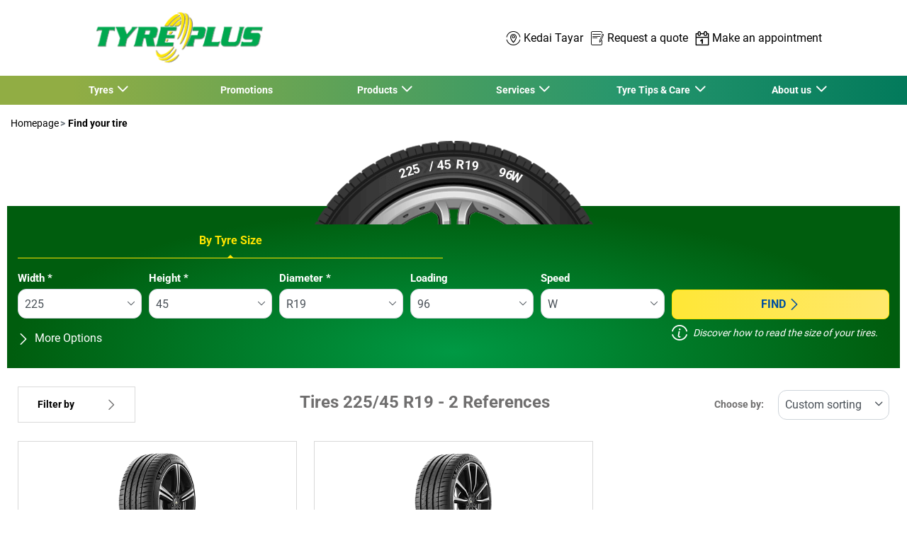

--- FILE ---
content_type: text/html;charset=UTF-8
request_url: https://tyreplus.com.my/size/225-45-19-96-w
body_size: 12645
content:





<!DOCTYPE html>
<html lang="en" dir="ltr" prefix="og: http://ogp.me/ns#" class="r-yep-reboot">
<head>
  <title>Tyre 225/45 R19 | | TYREPLUS Malaysia</title>
  <meta charset="UTF-8"/>
  <meta http-equiv="Content-Type" content="text/html; charset=utf-8"/>
  <meta http-equiv="X-UA-Compatible" content="IE=edge">
  <meta http-equiv="pragma" content="no-cache"/>
  <meta http-equiv="CACHE-CONTROL" content="NO-CACHE"/>
  <META http-equiv="CONTENT-LANGUAGE" CONTENT="en_MY">
  <meta name="viewport" content="width=device-width, initial-scale=1">
  <meta name="keywords" content="Tyre 225/45 R19"/>
  <meta name="description" content="Browse through the tyres 225/45 R19 with 2 references from premium brands. Find the perfect size for your tyres and get them fitted at TYREPLUS Malaysia. "/>
  <meta name="author" content="TYREPLUS Malaysia">
  <meta name="robots" content="index, follow">
  
    <meta name="google-site-verification" content="2-b1IeWFHYL4p4LqdBAVrZLd78t6BMrEQYolnANwXEo"/>
  
  
  
    <meta name="facebook-domain-verification" content="obuiww3p47asjc2pogc7gsiqy6vdyi"/>
  
  <meta property="og:type" content="website"/>
  <meta property="og:url" content=""/>
  <meta property="og:title" content="Tyre 225/45 R19 | | TYREPLUS Malaysia"/>
  <meta property="og:description" content="Browse through the tyres 225/45 R19 with 2 references from premium brands. Find the perfect size for your tyres and get them fitted at TYREPLUS Malaysia. "/>
  <meta property="og:locale" content="en_MY"/>
  
  <meta name="twitter:card" content="summary"/>
  <meta name="twitter:site" content="@"/>
  <meta name="twitter:title" content="Tyre 225/45 R19 | | TYREPLUS Malaysia"/>
  <meta name="twitter:description" content="Browse through the tyres 225/45 R19 with 2 references from premium brands. Find the perfect size for your tyres and get them fitted at TYREPLUS Malaysia. "/>
  
  <!-- Intégration de Didomi -->
  









    
    


  <!-- Paramétrage de Google Tag Manager -->
  
















<!-- Création du DataLayer pour Google Tag Manager -->
<script type="text/javascript">
    noTrackingEvent = [];
    let ev = {
        
        'googleAnalyticsId': 'UA-48468483-1',
        'googleAnalytics4Id': '',
        'googleAdwordsId': '',
        'googleAdwordsLabel': '',
        

    
    

    'siteEnvironment': 'PROD',
    'currencyCode': 'MYR',
    'countryCode': 'MY',
    'language': 'en',
    'siteNetwork': 'TYREPLUS',
    'pageCategory': 'SEARCH_TYRE_4W',
    'displayProducts': [],
    'displayProductDetail': null
    
};
window.dataLayer = window.dataLayer || [];
dataLayer.push(ev);
</script>

  
    
    
      







    <script type="application/ld+json">
        {
          "@context":"http://schema.org",
          "@type": "BreadcrumbList",
          "itemListElement":
          [
        
            
            {
            "@type": "ListItem",
            "position": "1",
            "item":
            {
            "@id": "https://tyreplus.com.my",
            "name": "Homepage"
            }
            }
        
            ,
            {
            "@type": "ListItem",
            "position": "2",
            "item":
            {
            "@id": "https://tyreplus.com.my/size",
            "name": "Find your tire"
            }
            }
        
        ]
      }


    </script>


    
  
  
  
    <script type="text/javascript" importance="high" src="https://cdn-prod-sg.yepgarage.info/upload/vue-assets/js/main.369317bd8330881091c1.js"></script>
  
  
  
    <link rel="stylesheet" importance="high" type="text/css" href="https://cdn-prod-sg.yepgarage.info/upload/vue-assets/main-369317bd8330881091c1.css"/>
  
  
    <link rel="preconnect" href="https://cdn-prod-sg.yepgarage.info">
  
    <link rel="preconnect" href="https://www.googletagmanager.com">
  
    <link rel="preconnect" href="https://www.google-analytics.com">
  
  
    <link rel="preload" href="https://cdn-prod-sg.yepgarage.info/upload/tyreplus-my/logo/logotyreplus.png?912061408" as="image">
  
  

    <script>
      // Duration in milliseconds to wait while the Kameleoon application file is loaded
      var kameleoonLoadingTimeout = 1000;

      window.kameleoonQueue = window.kameleoonQueue || [];
      window.kameleoonStartLoadTime = new Date().getTime();
      if (!document.getElementById("kameleoonLoadingStyleSheet") && !window.kameleoonDisplayPageTimeOut) {
        var kameleoonS = document.getElementsByTagName("script")[0];
        var kameleoonCc = "* { visibility: hidden !important; background-image: none !important; }";
        var kameleoonStn = document.createElement("style");
        kameleoonStn.type = "text/css";
        kameleoonStn.id = "kameleoonLoadingStyleSheet";
        if (kameleoonStn.styleSheet) {
          kameleoonStn.styleSheet.cssText = kameleoonCc;
        } else {
          kameleoonStn.appendChild(document.createTextNode(kameleoonCc));
        }
        kameleoonS.parentNode.insertBefore(kameleoonStn, kameleoonS);
        window.kameleoonDisplayPage = function (fromEngine) {
          if (!fromEngine) {
            window.kameleoonTimeout = true;
          }
          if (kameleoonStn.parentNode) {
            kameleoonStn.parentNode.removeChild(kameleoonStn);
          }
        };
        window.kameleoonDisplayPageTimeOut = window.setTimeout(window.kameleoonDisplayPage, kameleoonLoadingTimeout);
      }

    </script>
    <script src="//geeeq2kjym.kameleoon.eu/engine.js" fetchpriority="high" async></script>
  

  <!-- Intégration du container Google Tag Manager Script -->
  









    
    <script>
         (function(w,d,s,l,i){w[l]=w[l]||[];w[l].push({'gtm.start':
         new Date().getTime(),event:'gtm.js'});var f=d.getElementsByTagName(s)[0],
         j=d.createElement(s),dl=l!='dataLayer'?'&l='+l:'';j.async=true;j.src=
         'https://www.googletagmanager.com/gtm.js?id='+i+dl;f.parentNode.insertBefore(j,f);
         if(typeof ga !== 'undefined'){ga('require', 'ecommerce');};})(window,document,'script','dataLayer','GTM-M2DTKK');
    </script>
    



    
    <script>
        (function(w,d,s,l,i){w[l]=w[l]||[];w[l].push({'gtm.start':
                    new Date().getTime(),event:'gtm.js'});var f=d.getElementsByTagName(s)[0],
                j=d.createElement(s),dl=l!='dataLayer'?'&l='+l:'';j.async=true;j.src=
                'https://www.googletagmanager.com/gtm.js?id='+i+dl;f.parentNode.insertBefore(j,f);
            if(typeof ga !== 'undefined'){ga('require', 'ecommerce');};})(window,document,'script','dataLayer','GTM-TV8LQRX');
    </script>
    


  
  
    <link rel="canonical" href="https://tyreplus.com.my/size/225-45-19"/>
  
  
  
  
    <link rel="icon" type="image/png" href="https://cdn-prod-sg.yepgarage.info/upload/tyreplus-my/favicon/favicon-tyreplus.png?006171535" sizes="16x16"/>
  
  
  <script type="text/javascript">
    (function (w) {
      "use strict";
      var loadCSS = function (href) {
        var doc = w.document;
        var ss = doc.createElement("link");
        var refs = (doc.body || doc.getElementsByTagName("head")[0]).childNodes;
        var ref = refs[refs.length - 1];
        var sheets = doc.styleSheets;
        ss.rel = "stylesheet";
        ss.href = href;
        ss.media = "only x";

        function ready(cb) {
          if (doc.body) {
            return cb();
          }
          setTimeout(function () {
            ready(cb);
          });
        }

        ready(function () {
          ref.parentNode.insertBefore(ss, (ref.nextSibling));
        });
        var onloadcssdefined = function (cb) {
          var resolvedHref = ss.href;
          var i = sheets.length;
          while (i--) {
            if (sheets[i].href === resolvedHref) {
              return cb();
            }
          }
          setTimeout(function () {
            onloadcssdefined(cb);
          });
        };

        function loadCB() {
          if (ss.addEventListener) {
            ss.removeEventListener("load", loadCB);
          }
          ss.media = "all";
        }

        if (ss.addEventListener) {
          ss.addEventListener("load", loadCB);
        }
        ss.onloadcssdefined = onloadcssdefined;
        onloadcssdefined(loadCB);
        return ss;
      };
      if (typeof exports !== "undefined") {
        exports.loadCSS = loadCSS;
      } else {
        w.loadCSS = loadCSS;
      }
    }(typeof global !== "undefined" ? global : this));
  </script>
  
  
  
  
</head>
<body>
<input type="hidden" id="googleMapKeyV3" value="AIzaSyAEh7A2hf2N4MFJwdoDKylCXoi0JioQpLs">
<input type="hidden" id="requestDataLocale" value="en_MY">
<input type="hidden" id="currentShopId" name="currentShopId" value="5bed86aaa0f3b83da23f28f2">
<input type="hidden" id="currentSelectedLang" name="currentSelectedLang" value="en">
<input type="hidden" id="currentShopServerUpdateDate" name="currentShopServerUpdateDate" value="20260126_10:31:31:108">
<input type="hidden" id="currentUrl" name="currentUrl" value="">






<!-- Intégration du container Google Tag Manager NoScript -->










    
	<noscript><iframe src="https://www.googletagmanager.com/ns.html?id=GTM-M2DTKK" height="0" width="0" style="display:none;visibility:hidden"></iframe></noscript>
    



    
	<noscript><iframe src="https://www.googletagmanager.com/ns.html?id=GTM-TV8LQRX" height="0" width="0" style="display:none;visibility:hidden"></iframe></noscript>
	



  
  
    
    
    <script defer="defer" src="https://cdn-prod-sg.yepgarage.info/upload/vue-assets/js/main.369317bd8330881091c1.js"></script><link href="https://cdn-prod-sg.yepgarage.info/upload/vue-assets/main-369317bd8330881091c1.css" rel="stylesheet"><script importance="high" type= "text/javascript">var prodMode="true";"true"!==prodMode&&(prodMode=!1);var pageInfoData={},templateDataInfo={};pageInfoData=prodMode?{page:"SEARCH_TYRE_4W",subPage:"225-45-19-96-w",anchor:"",shopId:"5bed86aaa0f3b83da23f28f2"}:{page:"",subPage:"",anchor:"",shopId:""}</script><div id="app"><td-parent :config="pageInfo" :template="templateInfo"></td-parent></div><script type="text/javascript">var appDiv=document.getElementById("app");appDiv.setAttribute("data-page-info",JSON.stringify(pageInfoData)),prodMode&&appDiv.setAttribute("data-template-info","{\"sections\":[{\"minHeight\":155,\"minHeightDesktop\":152,\"minHeightDesktopLarge\":152,\"id\":\"5bfd015a2757a90aa1348f92\",\"code\":\"Section HEADER - 26\",\"fullWidthContainer\":true,\"spacedComponent\":{\"top\":\"none\",\"bottom\":\"none\",\"left\":\"none\",\"right\":\"none\",\"minHeight\":0},\"spacedComponentDesktop\":{\"top\":\"none\",\"bottom\":\"none\",\"left\":\"none\",\"right\":\"none\",\"minHeight\":0},\"blocs\":[{\"minHeight\":155,\"minHeightDesktop\":152,\"minHeightDesktopLarge\":152,\"size\":12,\"spacedComponent\":{\"top\":\"none\",\"bottom\":\"none\",\"left\":\"xs\",\"right\":\"xs\",\"minHeight\":0},\"spacedComponentDesktop\":{\"top\":\"none\",\"bottom\":\"none\",\"left\":\"xs\",\"right\":\"xs\",\"minHeight\":0},\"levelSeo\":2,\"levelSeoStyle\":2,\"titleSpace\":\"sm\",\"removeMobilMargin\":true,\"type\":\"HEADER_2L\",\"blocKey\":\"0_0\",\"numBloc\":0,\"logo\":{\"url\":\"https:\/\/tyreplus.com.my\/\",\"title\":\"TYREPLUS Malaysia\",\"newTab\":false,\"mobileLeftMenu\":false,\"pictureUrl\":\"https:\/\/cdn-prod-sg.yepgarage.info\/upload\/tyreplus-my\/logo\/logotyreplus.png?912061408\",\"picture\":{\"sourceSetDesktop\":\"https:\/\/cdn-prod-sg.yepgarage.info\/upload\/tyreplus-my\/logo\/logotyreplus.png?912061408\",\"height\":100,\"width\":300,\"confId\":\"5dea52e42cc9ad496a51b2f4\",\"imageContent\":false}},\"menu\":{\"newTab\":false,\"mobileLeftMenu\":false,\"menus\":[{\"title\":\"Tyres\",\"newTab\":false,\"mobileLeftMenu\":false,\"subMenu\":[{\"eventTracking\":[{\"complements\":{\"navigationItemType\":\"MENU\",\"navigationItemTitle\":\"Michelin\",\"navigationItemLink\":\"https:\/\/tyreplus.com.my\/tyre\/michelin\",\"navigationCategory\":\"Tyres\"},\"name\":\"navigationClick\"}],\"url\":\"https:\/\/tyreplus.com.my\/tyre\/michelin\",\"title\":\"Michelin\",\"newTab\":false,\"mobileLeftMenu\":false},{\"eventTracking\":[{\"complements\":{\"navigationItemType\":\"MENU\",\"navigationItemTitle\":\"BFGoodrich\",\"navigationItemLink\":\"https:\/\/tyreplus.com.my\/tyre\/bf-goodrich\",\"navigationCategory\":\"Tyres\"},\"name\":\"navigationClick\"}],\"url\":\"https:\/\/tyreplus.com.my\/tyre\/bf-goodrich\",\"title\":\"BFGoodrich\",\"newTab\":false,\"mobileLeftMenu\":false},{\"eventTracking\":[{\"complements\":{\"navigationItemType\":\"MENU\",\"navigationItemTitle\":\"Find Your Tyres\",\"navigationItemLink\":\"https:\/\/tyreplus.com.my\/size\",\"navigationCategory\":\"Tyres\"},\"name\":\"navigationClick\"}],\"url\":\"https:\/\/tyreplus.com.my\/size\",\"title\":\"Find Your Tyres\",\"newTab\":false,\"mobileLeftMenu\":false},{\"eventTracking\":[{\"complements\":{\"navigationItemType\":\"MENU\",\"navigationItemTitle\":\"All Tyres\",\"navigationItemLink\":\"https:\/\/tyreplus.com.my\/tyre\",\"navigationCategory\":\"Tyres\"},\"name\":\"navigationClick\"}],\"url\":\"https:\/\/tyreplus.com.my\/tyre\",\"title\":\"All Tyres\",\"newTab\":false,\"mobileLeftMenu\":false},{\"eventTracking\":[{\"complements\":{\"navigationItemType\":\"MENU\",\"navigationItemTitle\":\"Passenger Car Tyres\",\"navigationItemLink\":\"https:\/\/tyreplus.com.my\/tyre\/passenger\",\"navigationCategory\":\"Tyres\"},\"name\":\"navigationClick\"}],\"url\":\"https:\/\/tyreplus.com.my\/tyre\/passenger\",\"title\":\"Passenger Car Tyres\",\"newTab\":false,\"mobileLeftMenu\":false},{\"eventTracking\":[{\"complements\":{\"navigationItemType\":\"MENU\",\"navigationItemTitle\":\"Commercial Light Truck Tyres\",\"navigationItemLink\":\"https:\/\/tyreplus.com.my\/tyre\/commercial\",\"navigationCategory\":\"Tyres\"},\"name\":\"navigationClick\"}],\"url\":\"https:\/\/tyreplus.com.my\/tyre\/commercial\",\"title\":\"Commercial Light Truck Tyres\",\"newTab\":false,\"mobileLeftMenu\":false},{\"eventTracking\":[{\"complements\":{\"navigationItemType\":\"MENU\",\"navigationItemTitle\":\"4x4 & SUV Tyres\",\"navigationItemLink\":\"https:\/\/tyreplus.com.my\/tyre\/light-truck-suv\",\"navigationCategory\":\"Tyres\"},\"name\":\"navigationClick\"}],\"url\":\"https:\/\/tyreplus.com.my\/tyre\/light-truck-suv\",\"title\":\"4x4 & SUV Tyres\",\"newTab\":false,\"mobileLeftMenu\":false}]},{\"eventTracking\":[{\"complements\":{\"navigationItemType\":\"MENU\",\"navigationItemTitle\":\"Promotions\",\"navigationItemLink\":\"https:\/\/tyreplus.com.my\/promotions\"},\"name\":\"navigationClick\"}],\"url\":\"https:\/\/tyreplus.com.my\/promotions\",\"title\":\"Promotions\",\"newTab\":false,\"mobileLeftMenu\":false},{\"title\":\"Products\",\"newTab\":false,\"mobileLeftMenu\":false,\"subMenu\":[{\"eventTracking\":[{\"complements\":{\"navigationItemType\":\"MENU\",\"navigationItemTitle\":\"Our Tyre Brands\",\"navigationItemLink\":\"https:\/\/tyreplus.com.my\/tyre-brands\",\"navigationCategory\":\"Products\"},\"name\":\"navigationClick\"}],\"url\":\"https:\/\/tyreplus.com.my\/tyre-brands\",\"title\":\"Our Tyre Brands\",\"newTab\":false,\"mobileLeftMenu\":false},{\"eventTracking\":[{\"complements\":{\"navigationItemType\":\"MENU\",\"navigationItemTitle\":\"Our Car Maintenance Product Brands\",\"navigationItemLink\":\"https:\/\/tyreplus.com.my\/productslist\",\"navigationCategory\":\"Products\"},\"name\":\"navigationClick\"}],\"url\":\"https:\/\/tyreplus.com.my\/productslist\",\"title\":\"Our Car Maintenance Product Brands\",\"newTab\":false,\"mobileLeftMenu\":false}]},{\"eventTracking\":[{\"complements\":{\"navigationItemType\":\"MENU\",\"navigationItemTitle\":\"Services\",\"navigationItemLink\":\"https:\/\/tyreplus.com.my\/\"},\"name\":\"navigationClick\"}],\"url\":\"https:\/\/tyreplus.com.my\/\",\"title\":\"Services\",\"newTab\":false,\"mobileLeftMenu\":false,\"subMenu\":[{\"eventTracking\":[{\"complements\":{\"navigationItemType\":\"MENU\",\"navigationItemTitle\":\"Tyre - Tayar Services\",\"navigationItemLink\":\"https:\/\/tyreplus.com.my\/service\/tire\",\"navigationCategory\":\"Services\"},\"name\":\"navigationClick\"}],\"url\":\"https:\/\/tyreplus.com.my\/service\/tire\",\"title\":\"Tyre - Tayar Services\",\"newTab\":false,\"mobileLeftMenu\":false},{\"eventTracking\":[{\"complements\":{\"navigationItemType\":\"MENU\",\"navigationItemTitle\":\"Tyre Change\",\"navigationItemLink\":\"https:\/\/tyreplus.com.my\/service\/tire\/fitting\",\"navigationCategory\":\"Services\"},\"name\":\"navigationClick\"}],\"url\":\"https:\/\/tyreplus.com.my\/service\/tire\/fitting\",\"title\":\"Tyre Change\",\"newTab\":false,\"mobileLeftMenu\":false},{\"eventTracking\":[{\"complements\":{\"navigationItemType\":\"MENU\",\"navigationItemTitle\":\"Tyre repair\",\"navigationItemLink\":\"https:\/\/tyreplus.com.my\/service\/tire\/tire-repair\",\"navigationCategory\":\"Services\"},\"name\":\"navigationClick\"}],\"url\":\"https:\/\/tyreplus.com.my\/service\/tire\/tire-repair\",\"title\":\"Tyre repair\",\"newTab\":false,\"mobileLeftMenu\":false},{\"eventTracking\":[{\"complements\":{\"navigationItemType\":\"MENU\",\"navigationItemTitle\":\"Tyre Balancing\",\"navigationItemLink\":\"https:\/\/tyreplus.com.my\/service\/tire\/balancing\",\"navigationCategory\":\"Services\"},\"name\":\"navigationClick\"}],\"url\":\"https:\/\/tyreplus.com.my\/service\/tire\/balancing\",\"title\":\"Tyre Balancing\",\"newTab\":false,\"mobileLeftMenu\":false},{\"eventTracking\":[{\"complements\":{\"navigationItemType\":\"MENU\",\"navigationItemTitle\":\"Tyre Alignment\",\"navigationItemLink\":\"https:\/\/tyreplus.com.my\/service\/tire\/alignment\",\"navigationCategory\":\"Services\"},\"name\":\"navigationClick\"}],\"url\":\"https:\/\/tyreplus.com.my\/service\/tire\/alignment\",\"title\":\"Tyre Alignment\",\"newTab\":false,\"mobileLeftMenu\":false},{\"eventTracking\":[{\"complements\":{\"navigationItemType\":\"MENU\",\"navigationItemTitle\":\"Tyre Rotation\",\"navigationItemLink\":\"https:\/\/tyreplus.com.my\/service\/tire\/permutation\",\"navigationCategory\":\"Services\"},\"name\":\"navigationClick\"}],\"url\":\"https:\/\/tyreplus.com.my\/service\/tire\/permutation\",\"title\":\"Tyre Rotation\",\"newTab\":false,\"mobileLeftMenu\":false},{\"eventTracking\":[{\"complements\":{\"navigationItemType\":\"MENU\",\"navigationItemTitle\":\"Nitrogen Inflation\",\"navigationItemLink\":\"https:\/\/tyreplus.com.my\/service\/tire\/nitrogen-inflation\",\"navigationCategory\":\"Services\"},\"name\":\"navigationClick\"}],\"url\":\"https:\/\/tyreplus.com.my\/service\/tire\/nitrogen-inflation\",\"title\":\"Nitrogen Inflation\",\"newTab\":false,\"mobileLeftMenu\":false},{\"eventTracking\":[{\"complements\":{\"navigationItemType\":\"MENU\",\"navigationItemTitle\":\"TPMS Replacement\",\"navigationItemLink\":\"https:\/\/tyreplus.com.my\/service\/tire\/tpms-valves\",\"navigationCategory\":\"Services\"},\"name\":\"navigationClick\"}],\"url\":\"https:\/\/tyreplus.com.my\/service\/tire\/tpms-valves\",\"title\":\"TPMS Replacement\",\"newTab\":false,\"mobileLeftMenu\":false},{\"eventTracking\":[{\"complements\":{\"navigationItemType\":\"MENU\",\"navigationItemTitle\":\"Car Services\",\"navigationItemLink\":\"https:\/\/tyreplus.com.my\/service\/car\",\"navigationCategory\":\"Services\"},\"name\":\"navigationClick\"}],\"url\":\"https:\/\/tyreplus.com.my\/service\/car\",\"title\":\"Car Services\",\"newTab\":false,\"mobileLeftMenu\":false},{\"eventTracking\":[{\"complements\":{\"navigationItemType\":\"MENU\",\"navigationItemTitle\":\"Oil Change\",\"navigationItemLink\":\"https:\/\/tyreplus.com.my\/service\/car\/oil-change\",\"navigationCategory\":\"Services\"},\"name\":\"navigationClick\"}],\"url\":\"https:\/\/tyreplus.com.my\/service\/car\/oil-change\",\"title\":\"Oil Change\",\"newTab\":false,\"mobileLeftMenu\":false},{\"eventTracking\":[{\"complements\":{\"navigationItemType\":\"MENU\",\"navigationItemTitle\":\"Wipers\",\"navigationItemLink\":\"https:\/\/tyreplus.com.my\/service\/car\/whipers\",\"navigationCategory\":\"Services\"},\"name\":\"navigationClick\"}],\"url\":\"https:\/\/tyreplus.com.my\/service\/car\/whipers\",\"title\":\"Wipers\",\"newTab\":false,\"mobileLeftMenu\":false},{\"eventTracking\":[{\"complements\":{\"navigationItemType\":\"MENU\",\"navigationItemTitle\":\"Car Brakes\",\"navigationItemLink\":\"https:\/\/tyreplus.com.my\/service\/car\/brakes\",\"navigationCategory\":\"Services\"},\"name\":\"navigationClick\"}],\"url\":\"https:\/\/tyreplus.com.my\/service\/car\/brakes\",\"title\":\"Car Brakes\",\"newTab\":false,\"mobileLeftMenu\":false},{\"eventTracking\":[{\"complements\":{\"navigationItemType\":\"MENU\",\"navigationItemTitle\":\"Pre-check\",\"navigationItemLink\":\"https:\/\/tyreplus.com.my\/service\/car\/pre-check\",\"navigationCategory\":\"Services\"},\"name\":\"navigationClick\"}],\"url\":\"https:\/\/tyreplus.com.my\/service\/car\/pre-check\",\"title\":\"Pre-check\",\"newTab\":false,\"mobileLeftMenu\":false},{\"eventTracking\":[{\"complements\":{\"navigationItemType\":\"MENU\",\"navigationItemTitle\":\"Car Battery\",\"navigationItemLink\":\"https:\/\/tyreplus.com.my\/service\/car\/battery\",\"navigationCategory\":\"Services\"},\"name\":\"navigationClick\"}],\"url\":\"https:\/\/tyreplus.com.my\/service\/car\/battery\",\"title\":\"Car Battery\",\"newTab\":false,\"mobileLeftMenu\":false},{\"eventTracking\":[{\"complements\":{\"navigationItemType\":\"MENU\",\"navigationItemTitle\":\"Car Servicing\",\"navigationItemLink\":\"https:\/\/tyreplus.com.my\/service\/car\/servicing\",\"navigationCategory\":\"Services\"},\"name\":\"navigationClick\"}],\"url\":\"https:\/\/tyreplus.com.my\/service\/car\/servicing\",\"title\":\"Car Servicing\",\"newTab\":false,\"mobileLeftMenu\":false},{\"eventTracking\":[{\"complements\":{\"navigationItemType\":\"MENU\",\"navigationItemTitle\":\"Car Safety Check\",\"navigationItemLink\":\"https:\/\/tyreplus.com.my\/service\/car\/check\",\"navigationCategory\":\"Services\"},\"name\":\"navigationClick\"}],\"url\":\"https:\/\/tyreplus.com.my\/service\/car\/check\",\"title\":\"Car Safety Check\",\"newTab\":false,\"mobileLeftMenu\":false}]},{\"title\":\"Tyre Tips & Care\",\"newTab\":false,\"mobileLeftMenu\":false,\"subMenu\":[{\"eventTracking\":[{\"complements\":{\"navigationItemType\":\"MENU\",\"navigationItemTitle\":\"Tyre and Auto Blog\",\"navigationItemLink\":\"https:\/\/tyreplus.com.my\/blog\",\"navigationCategory\":\"Tyre Tips & Care\"},\"name\":\"navigationClick\"}],\"url\":\"https:\/\/tyreplus.com.my\/blog\",\"title\":\"Tyre and Auto Blog\",\"newTab\":false,\"mobileLeftMenu\":false},{\"eventTracking\":[{\"complements\":{\"navigationItemType\":\"MENU\",\"navigationItemTitle\":\"FAQ Frequently Asked Questions \",\"navigationItemLink\":\"https:\/\/tyreplus.com.my\/about\/faq\",\"navigationCategory\":\"Tyre Tips & Care\"},\"name\":\"navigationClick\"}],\"url\":\"https:\/\/tyreplus.com.my\/about\/faq\",\"title\":\"FAQ Frequently Asked Questions \",\"newTab\":false,\"mobileLeftMenu\":false}]},{\"eventTracking\":[{\"complements\":{\"navigationItemType\":\"MENU\",\"navigationItemTitle\":\"About us \",\"navigationItemLink\":\"https:\/\/tyreplus.com.my\/\"},\"name\":\"navigationClick\"}],\"url\":\"https:\/\/tyreplus.com.my\/\",\"title\":\"About us \",\"newTab\":false,\"mobileLeftMenu\":false,\"subMenu\":[{\"eventTracking\":[{\"complements\":{\"navigationItemType\":\"MENU\",\"navigationItemTitle\":\"About us\",\"navigationItemLink\":\"https:\/\/tyreplus.com.my\/about\",\"navigationCategory\":\"About us \"},\"name\":\"navigationClick\"}],\"url\":\"https:\/\/tyreplus.com.my\/about\",\"title\":\"About us\",\"newTab\":false,\"mobileLeftMenu\":false},{\"eventTracking\":[{\"complements\":{\"navigationItemType\":\"MENU\",\"navigationItemTitle\":\"Contact Us\",\"navigationItemLink\":\"https:\/\/tyreplus.com.my\/contact-us\",\"navigationCategory\":\"About us \"},\"name\":\"navigationClick\"}],\"url\":\"https:\/\/tyreplus.com.my\/contact-us\",\"title\":\"Contact Us\",\"newTab\":false,\"mobileLeftMenu\":false},{\"eventTracking\":[{\"complements\":{\"navigationItemType\":\"MENU\",\"navigationItemTitle\":\"Become a dealer\",\"navigationItemLink\":\"https:\/\/tyreplus.com.my\/becomedealer\",\"navigationCategory\":\"About us \"},\"name\":\"navigationClick\"}],\"url\":\"https:\/\/tyreplus.com.my\/becomedealer\",\"title\":\"Become a dealer\",\"newTab\":false,\"mobileLeftMenu\":false}]}]},\"alignMenu\":\"center\",\"removeTopHeader\":true,\"dropdownFullWidth\":false,\"links\":[{\"eventTracking\":[{\"complements\":{\"navigationItemType\":\"MENU\",\"navigationItemTitle\":\"Kedai Tayar\",\"navigationItemLink\":\"https:\/\/tyreplus.com.my\/dealers\"},\"name\":\"navigationClick\"}],\"url\":\"https:\/\/tyreplus.com.my\/dealers\",\"title\":\"Kedai Tayar\",\"newTab\":false,\"icon\":\"icon-locate\",\"mobileLeftMenu\":false,\"type\":\"DEALER_LOCATOR\"},{\"eventTracking\":[{\"complements\":{\"navigationItemType\":\"MENU\",\"navigationItemTitle\":\"Request a quote\",\"navigationItemLink\":\"https:\/\/tyreplus.com.my\/quote\"},\"name\":\"navigationClick\"},{\"complements\":{\"fitterName\":\"CENTRAL\",\"fitterPosition\":\"undefined\",\"fitterRating\":\"no-rating\",\"fitterReview\":\"no-review\"},\"name\":\"clickGetQuote\"}],\"url\":\"https:\/\/tyreplus.com.my\/quote\",\"title\":\"Request a quote\",\"newTab\":false,\"icon\":\"icon-sheet-edit\",\"mobileLeftMenu\":false,\"type\":\"QUOTE\"},{\"eventTracking\":[{\"complements\":{\"navigationItemType\":\"MENU\",\"navigationItemTitle\":\"Make an appointment\",\"navigationItemLink\":\"https:\/\/tyreplus.com.my\/appointment\"},\"name\":\"navigationClick\"},{\"complements\":{\"fitterName\":\"CENTRAL\",\"fitterPosition\":\"undefined\",\"fitterRating\":\"no-rating\",\"fitterReview\":\"no-review\"},\"name\":\"clickGetAppointement\"}],\"url\":\"https:\/\/tyreplus.com.my\/appointment\",\"title\":\"Make an appointment\",\"newTab\":false,\"icon\":\"icon-calendar\",\"mobileLeftMenu\":false,\"type\":\"APPOINTMENT\"}],\"overarching\":true,\"titleLevelSeo\":2,\"spacedComponentDesktopMinHeight\":0,\"spacedComponentMinHeight\":0}],\"titleSpace\":\"sm\",\"cdnKey\":\"412100933\",\"spacedComponentDesktopMinHeight\":0,\"spacedComponentMinHeight\":0},{\"minHeight\":733,\"minHeightDesktop\":733,\"minHeightDesktopLarge\":733,\"id\":\"5c062d9450cf887756cf5c8e\",\"code\":\"Section TYRE_SELECTOR - 92\",\"fullWidthContainer\":true,\"maxWidthContainer\":true,\"spacedComponent\":{\"top\":\"none\",\"bottom\":\"none\",\"left\":\"none\",\"right\":\"none\",\"minHeight\":0},\"spacedComponentDesktop\":{\"top\":\"none\",\"bottom\":\"none\",\"left\":\"none\",\"right\":\"none\",\"minHeight\":0},\"blocs\":[{\"title\":\"Find your tire\",\"minHeight\":691,\"minHeightDesktop\":691,\"minHeightDesktopLarge\":691,\"size\":12,\"spacedComponent\":{\"top\":\"none\",\"bottom\":\"none\",\"left\":\"xs\",\"right\":\"xs\",\"minHeight\":0},\"spacedComponentDesktop\":{\"top\":\"none\",\"bottom\":\"none\",\"left\":\"xs\",\"right\":\"xs\",\"minHeight\":0},\"levelSeo\":1,\"levelSeoStyle\":1,\"titleSpace\":\"sm\",\"wide\":true,\"type\":\"TYRE_SELECTOR\",\"blocKey\":\"1_0\",\"numBloc\":1,\"technicalContext\":{\"shopId\":\"5bed86aaa0f3b83da23f28f2\",\"creationContext\":\"C2S\",\"supraShopId\":\"5bed86aaa0f3b83da23f28f2\",\"networkId\":\"5bed8da7db3e89359a351649\",\"selectedLocale\":\"en_MY\",\"userProfileCode\":\"SHOP_SOUTH_EAST_ASIA_ADMINISTRATOR\",\"draftTemplateNameEncoded\":\"tyreplus-my\",\"eventGroup\":\"WEBSITE\",\"typePage\":\"SEARCH_TYRE_4W\",\"noTranslation\":false},\"code\":\"TYRE_TOURISM\",\"label\":\"Find your tire\",\"tyresParams\":[\"225\",\"45\",\"19\",\"96\",\"W\"],\"driverReviewActivated\":false,\"criterias\":[{\"code\":\"DIMENSION\",\"displaySearchTab\":\"DIMENSION_AND_VEHICLE\",\"title\":\"By Tyre Size\",\"selected\":true,\"help\":{\"title\":\"Discover how to read the size of your tires.\",\"url\":\"https:\/\/tyreplus.com.my\/read-tire-size\"},\"fields\":{\"fields\":[{\"type\":\"select\",\"name\":\"dimension-width\",\"size\":4,\"sizeMd\":20,\"sizeSm\":4,\"required\":\"required\",\"disabled\":\" \",\"label\":\"Width\",\"errorMessage\":\"Mandatory field\",\"minHeightCalc\":0,\"select\":[{\"value\":\"EMPTY\",\"text\":\"Width\",\"selected\":false,\"hide\":false,\"servicesImg\":false},{\"value\":\"165\",\"selected\":false,\"hide\":false,\"servicesImg\":false},{\"value\":\"175\",\"selected\":false,\"hide\":false,\"servicesImg\":false},{\"value\":\"185\",\"selected\":false,\"hide\":false,\"servicesImg\":false},{\"value\":\"195\",\"selected\":false,\"hide\":false,\"servicesImg\":false},{\"value\":\"205\",\"selected\":false,\"hide\":false,\"servicesImg\":false},{\"value\":\"215\",\"selected\":false,\"hide\":false,\"servicesImg\":false},{\"value\":\"225\",\"selected\":true,\"hide\":false,\"servicesImg\":false},{\"value\":\"235\",\"selected\":false,\"hide\":false,\"servicesImg\":false},{\"value\":\"245\",\"selected\":false,\"hide\":false,\"servicesImg\":false},{\"value\":\"255\",\"selected\":false,\"hide\":false,\"servicesImg\":false},{\"value\":\"265\",\"selected\":false,\"hide\":false,\"servicesImg\":false},{\"value\":\"275\",\"selected\":false,\"hide\":false,\"servicesImg\":false},{\"value\":\"285\",\"selected\":false,\"hide\":false,\"servicesImg\":false},{\"value\":\"295\",\"selected\":false,\"hide\":false,\"servicesImg\":false},{\"value\":\"305\",\"selected\":false,\"hide\":false,\"servicesImg\":false},{\"value\":\"315\",\"selected\":false,\"hide\":false,\"servicesImg\":false},{\"value\":\"325\",\"selected\":false,\"hide\":false,\"servicesImg\":false},{\"value\":\"335\",\"selected\":false,\"hide\":false,\"servicesImg\":false},{\"value\":\"345\",\"selected\":false,\"hide\":false,\"servicesImg\":false},{\"value\":\"355\",\"selected\":false,\"hide\":false,\"servicesImg\":false},{\"value\":\"9.5\",\"selected\":false,\"hide\":false,\"servicesImg\":false},{\"value\":\"10.5\",\"selected\":false,\"hide\":false,\"servicesImg\":false},{\"value\":\"11.5\",\"selected\":false,\"hide\":false,\"servicesImg\":false},{\"value\":\"12.5\",\"selected\":false,\"hide\":false,\"servicesImg\":false},{\"value\":\"13.5\",\"selected\":false,\"hide\":false,\"servicesImg\":false}],\"immediateChange\":false,\"forceBottom\":false,\"fieldFormType\":\"dimension-width\",\"halfDaySlots\":false,\"noCheckbox\":false,\"withServicingPlace\":false,\"eventTracking\":[{\"complements\":{\"ts_searchtype\":\"DIMENSION\",\"ts_filterName\":\"dimension-width\"},\"name\":\"tsClickSearchValue\"}],\"position\":0,\"positionWithStep\":0,\"stepNumber\":0,\"mapManager\":\"GOOGLE\",\"formType\":\"dimension-width\",\"needNoFilteredDealers\":false},{\"type\":\"select\",\"name\":\"dimension-ratio\",\"size\":4,\"sizeMd\":20,\"sizeSm\":4,\"required\":\"required\",\"disabled\":\" \",\"label\":\"Height\",\"errorMessage\":\"Mandatory field\",\"minHeightCalc\":0,\"select\":[{\"value\":\"EMPTY\",\"text\":\"Height\",\"selected\":false,\"hide\":false,\"servicesImg\":false},{\"value\":\"35\",\"selected\":false,\"hide\":false,\"servicesImg\":false},{\"value\":\"40\",\"selected\":false,\"hide\":false,\"servicesImg\":false},{\"value\":\"45\",\"selected\":true,\"hide\":false,\"servicesImg\":false},{\"value\":\"50\",\"selected\":false,\"hide\":false,\"servicesImg\":false},{\"value\":\"55\",\"selected\":false,\"hide\":false,\"servicesImg\":false},{\"value\":\"60\",\"selected\":false,\"hide\":false,\"servicesImg\":false},{\"value\":\"65\",\"selected\":false,\"hide\":false,\"servicesImg\":false},{\"value\":\"70\",\"selected\":false,\"hide\":false,\"servicesImg\":false},{\"value\":\"75\",\"selected\":false,\"hide\":false,\"servicesImg\":false}],\"immediateChange\":false,\"forceBottom\":false,\"fieldFormType\":\"dimension-ratio\",\"halfDaySlots\":false,\"noCheckbox\":false,\"withServicingPlace\":false,\"eventTracking\":[{\"complements\":{\"ts_searchtype\":\"DIMENSION\",\"ts_filterName\":\"dimension-ratio\"},\"name\":\"tsClickSearchValue\"}],\"position\":0,\"positionWithStep\":0,\"stepNumber\":0,\"mapManager\":\"GOOGLE\",\"formType\":\"dimension-ratio\",\"needNoFilteredDealers\":false},{\"type\":\"select\",\"name\":\"dimension-diameter\",\"size\":4,\"sizeMd\":20,\"sizeSm\":4,\"required\":\"required\",\"disabled\":\" \",\"label\":\"Diameter\",\"errorMessage\":\"Mandatory field\",\"minHeightCalc\":0,\"select\":[{\"value\":\"EMPTY\",\"text\":\"Diameter\",\"selected\":false,\"hide\":false,\"servicesImg\":false},{\"value\":\"17\",\"text\":\"R17\",\"selected\":false,\"hide\":false,\"servicesImg\":false},{\"value\":\"18\",\"text\":\"R18\",\"selected\":false,\"hide\":false,\"servicesImg\":false},{\"value\":\"19\",\"text\":\"R19\",\"selected\":true,\"hide\":false,\"servicesImg\":false}],\"immediateChange\":false,\"forceBottom\":false,\"fieldFormType\":\"dimension-diameter\",\"halfDaySlots\":false,\"noCheckbox\":false,\"withServicingPlace\":false,\"eventTracking\":[{\"complements\":{\"ts_searchtype\":\"DIMENSION\",\"ts_filterName\":\"dimension-diameter\"},\"name\":\"tsClickSearchValue\"}],\"position\":0,\"positionWithStep\":0,\"stepNumber\":0,\"mapManager\":\"GOOGLE\",\"formType\":\"dimension-diameter\",\"needNoFilteredDealers\":false},{\"type\":\"select\",\"name\":\"dimension-load-index\",\"size\":4,\"sizeMd\":20,\"sizeSm\":4,\"required\":\" \",\"disabled\":\" \",\"label\":\"Loading\",\"minHeightCalc\":0,\"select\":[{\"value\":\"tous\",\"text\":\"All\",\"selected\":false,\"hide\":false,\"servicesImg\":false},{\"value\":\"96\",\"selected\":true,\"hide\":false,\"servicesImg\":false}],\"immediateChange\":false,\"forceBottom\":false,\"fieldFormType\":\"dimension-load-index\",\"halfDaySlots\":false,\"noCheckbox\":false,\"withServicingPlace\":false,\"position\":0,\"positionWithStep\":0,\"stepNumber\":0,\"mapManager\":\"GOOGLE\",\"formType\":\"dimension-load-index\",\"needNoFilteredDealers\":false},{\"type\":\"select\",\"name\":\"dimension-speed-index\",\"size\":4,\"sizeMd\":20,\"sizeSm\":4,\"required\":\" \",\"disabled\":\" \",\"label\":\"Speed\",\"minHeightCalc\":0,\"select\":[{\"value\":\"tous\",\"text\":\"All\",\"selected\":false,\"hide\":false,\"servicesImg\":false},{\"value\":\"W\",\"selected\":true,\"hide\":false,\"servicesImg\":false},{\"value\":\"Y\",\"selected\":false,\"hide\":false,\"servicesImg\":false},{\"value\":\"Y\",\"text\":\"ZR(Y)\",\"selected\":false,\"hide\":false,\"servicesImg\":false}],\"immediateChange\":false,\"forceBottom\":false,\"fieldFormType\":\"dimension-speed-index\",\"halfDaySlots\":false,\"noCheckbox\":false,\"withServicingPlace\":false,\"position\":0,\"positionWithStep\":0,\"stepNumber\":0,\"mapManager\":\"GOOGLE\",\"formType\":\"dimension-speed-index\",\"needNoFilteredDealers\":false}],\"moreOptions\":{\"title\":\"More Options\",\"fields\":[{\"type\":\"select\",\"name\":\"manufacturer\",\"size\":12,\"sizeMd\":3,\"sizeSm\":6,\"required\":\" \",\"disabled\":\" \",\"label\":\"All brands\",\"minHeightCalc\":0,\"select\":[{\"value\":\"tous\",\"text\":\"All\",\"selected\":false,\"hide\":false,\"servicesImg\":false},{\"value\":\"5bed8143b2c3d65f2caaaa31\",\"text\":\"Michelin\",\"selected\":false,\"hide\":false,\"servicesImg\":false},{\"value\":\"5bed8143b2c3d65f2caaaa30\",\"text\":\"BFGoodrich\",\"selected\":false,\"hide\":false,\"servicesImg\":false}],\"immediateChange\":false,\"forceBottom\":false,\"fieldFormType\":\"manufacturer\",\"halfDaySlots\":false,\"noCheckbox\":false,\"withServicingPlace\":false,\"position\":0,\"positionWithStep\":0,\"stepNumber\":0,\"mapManager\":\"GOOGLE\",\"formType\":\"manufacturer\",\"needNoFilteredDealers\":false},{\"type\":\"select\",\"name\":\"vehicle-type\",\"size\":12,\"sizeMd\":3,\"sizeSm\":6,\"required\":\" \",\"disabled\":\" \",\"label\":\"Vehicle type\",\"minHeightCalc\":0,\"select\":[{\"value\":\"EMPTY\",\"text\":\"All\",\"selected\":true,\"hide\":false,\"servicesImg\":false},{\"value\":\"vehicle-type-tourisme\",\"text\":\"Passenger\",\"selected\":false,\"hide\":false,\"servicesImg\":false},{\"value\":\"vehicle-type-4x4\",\"text\":\"Light Truck & SUV\",\"selected\":false,\"hide\":false,\"servicesImg\":false},{\"value\":\"vehicle-type-camionnette\",\"text\":\"Commercial\",\"selected\":false,\"hide\":false,\"servicesImg\":false},{\"value\":\"vehicle-type-camping-car\",\"text\":\"RV\",\"selected\":false,\"hide\":false,\"servicesImg\":false}],\"immediateChange\":false,\"forceBottom\":false,\"fieldFormType\":\"vehicle-type\",\"halfDaySlots\":false,\"noCheckbox\":false,\"withServicingPlace\":false,\"position\":0,\"positionWithStep\":0,\"stepNumber\":0,\"mapManager\":\"GOOGLE\",\"formType\":\"vehicle-type\",\"needNoFilteredDealers\":false},{\"type\":\"checkbox\",\"name\":\"run-flat\",\"size\":12,\"sizeMd\":3,\"sizeSm\":12,\"required\":\" \",\"disabled\":\" \",\"label\":\"Run flat\",\"minHeightCalc\":0,\"immediateChange\":false,\"forceBottom\":false,\"fieldFormType\":\"run-flat\",\"halfDaySlots\":false,\"noCheckbox\":false,\"withServicingPlace\":false,\"position\":0,\"positionWithStep\":0,\"stepNumber\":0,\"mapManager\":\"GOOGLE\",\"formType\":\"run-flat\",\"needNoFilteredDealers\":false}]}},\"changeFieldUrl\":\"https:\/\/tyreplus.com.my\/api\/tyre-selector\/fill-criteria\",\"submitField\":{\"link\":\"https:\/\/tyreplus.com.my\/size\/225-45-19-96-w?anchor=list\",\"label\":\"Find\",\"eventTracking\":{\"complements\":{\"ts_maker\":\"\",\"ts_model\":\"\",\"ts_year\":\"\",\"ts_motor\":\"\",\"ts_width\":\"225\",\"ts_ratio\":\"45\",\"ts_diameter\":\"R19\",\"ts_loadIndex\":\"96\",\"ts_speedIndex\":\"W\",\"ts_dimension\":\"225\/45 R19 96W\",\"ts_searchtype\":\"DIMENSION\",\"ts_completion_status\":\"partial\"},\"name\":\"searchTyre\"}},\"withComparator\":false,\"withSlidingPanel\":false,\"eventTracking\":{\"complements\":{\"ts_searchtype\":\"DIMENSION\"},\"name\":\"tsChangeSearchType\"}},{\"code\":\"VEHICLE\",\"displaySearchTab\":\"DIMENSION_AND_VEHICLE\",\"title\":\"By vehicle\",\"help\":{\"title\":\"Discover how to read the size of your tires.\",\"url\":\"https:\/\/tyreplus.com.my\/read-tire-size\"},\"fields\":{\"fields\":[{\"type\":\"select\",\"name\":\"vehicle-car-maker\",\"size\":6,\"sizeMd\":4,\"sizeSm\":6,\"required\":\"required\",\"disabled\":\" \",\"label\":\"Make\",\"errorMessage\":\"Mandatory field\",\"minHeightCalc\":0,\"select\":[{\"value\":\"EMPTY\",\"text\":\"Make\",\"selected\":true,\"hide\":false,\"servicesImg\":false}],\"immediateChange\":false,\"forceBottom\":false,\"fieldFormType\":\"vehicle-car-maker\",\"halfDaySlots\":false,\"noCheckbox\":false,\"withServicingPlace\":false,\"eventTracking\":[{\"complements\":{\"ts_searchtype\":\"VEHICLE\",\"ts_filterName\":\"vehicle-car-maker\"},\"name\":\"tsClickSearchValue\"}],\"position\":0,\"positionWithStep\":0,\"stepNumber\":0,\"mapManager\":\"GOOGLE\",\"formType\":\"vehicle-car-maker\",\"needNoFilteredDealers\":false},{\"type\":\"select\",\"name\":\"vehicle-car-range\",\"size\":6,\"sizeMd\":4,\"sizeSm\":6,\"required\":\"required\",\"disabled\":\" \",\"label\":\"Car range\",\"errorMessage\":\"Mandatory field\",\"minHeightCalc\":0,\"select\":[{\"value\":\"EMPTY\",\"text\":\"Car range\",\"selected\":true,\"hide\":false,\"servicesImg\":false}],\"immediateChange\":false,\"forceBottom\":false,\"fieldFormType\":\"vehicle-car-range\",\"halfDaySlots\":false,\"noCheckbox\":false,\"withServicingPlace\":false,\"eventTracking\":[{\"complements\":{\"ts_searchtype\":\"VEHICLE\",\"ts_filterName\":\"vehicle-car-range\"},\"name\":\"tsClickSearchValue\"}],\"position\":0,\"positionWithStep\":0,\"stepNumber\":0,\"mapManager\":\"GOOGLE\",\"formType\":\"vehicle-car-range\",\"needNoFilteredDealers\":false},{\"type\":\"select\",\"name\":\"vehicle-car-energy\",\"size\":6,\"sizeMd\":4,\"sizeSm\":6,\"required\":\"required\",\"disabled\":\" \",\"label\":\"Energy\",\"errorMessage\":\"Mandatory field\",\"minHeightCalc\":0,\"select\":[{\"value\":\"EMPTY\",\"text\":\"Energy\",\"selected\":true,\"hide\":false,\"servicesImg\":false}],\"immediateChange\":false,\"forceBottom\":false,\"fieldFormType\":\"vehicle-car-energy\",\"halfDaySlots\":false,\"noCheckbox\":false,\"withServicingPlace\":false,\"eventTracking\":[{\"complements\":{\"ts_searchtype\":\"VEHICLE\",\"ts_filterName\":\"vehicle-car-energy\"},\"name\":\"tsClickSearchValue\"}],\"position\":0,\"positionWithStep\":0,\"stepNumber\":0,\"mapManager\":\"GOOGLE\",\"formType\":\"vehicle-car-energy\",\"needNoFilteredDealers\":false},{\"type\":\"select\",\"name\":\"vehicle-car-model\",\"size\":6,\"sizeMd\":4,\"sizeSm\":6,\"required\":\"required\",\"disabled\":\" \",\"label\":\"Model\",\"errorMessage\":\"Mandatory field\",\"minHeightCalc\":0,\"select\":[{\"value\":\"EMPTY\",\"text\":\"Model\",\"selected\":true,\"hide\":false,\"servicesImg\":false}],\"immediateChange\":false,\"forceBottom\":false,\"fieldFormType\":\"vehicle-car-model\",\"halfDaySlots\":false,\"noCheckbox\":false,\"withServicingPlace\":false,\"eventTracking\":[{\"complements\":{\"ts_searchtype\":\"VEHICLE\",\"ts_filterName\":\"vehicle-car-model\"},\"name\":\"tsClickSearchValue\"}],\"position\":0,\"positionWithStep\":0,\"stepNumber\":0,\"mapManager\":\"GOOGLE\",\"formType\":\"vehicle-car-model\",\"needNoFilteredDealers\":false},{\"type\":\"select\",\"name\":\"vehicle-car-motorization\",\"size\":6,\"sizeMd\":4,\"sizeSm\":6,\"required\":\"required\",\"disabled\":\" \",\"label\":\"Engine\",\"errorMessage\":\"Mandatory field\",\"minHeightCalc\":0,\"select\":[{\"value\":\"EMPTY\",\"text\":\"Engine\",\"selected\":true,\"hide\":false,\"servicesImg\":false}],\"immediateChange\":false,\"forceBottom\":false,\"fieldFormType\":\"vehicle-car-motorization\",\"halfDaySlots\":false,\"noCheckbox\":false,\"withServicingPlace\":false,\"eventTracking\":[{\"complements\":{\"ts_searchtype\":\"VEHICLE\",\"ts_filterName\":\"vehicle-car-motorization\"},\"name\":\"tsClickSearchValue\"}],\"position\":0,\"positionWithStep\":0,\"stepNumber\":0,\"mapManager\":\"GOOGLE\",\"formType\":\"vehicle-car-motorization\",\"needNoFilteredDealers\":false},{\"type\":\"select\",\"name\":\"vehicle-car-dimension\",\"size\":12,\"sizeMd\":4,\"sizeSm\":6,\"required\":\"required\",\"disabled\":\" \",\"label\":\"Dimension\",\"errorMessage\":\"Mandatory field\",\"minHeightCalc\":0,\"select\":[{\"value\":\"EMPTY\",\"text\":\"Dimension\",\"selected\":false,\"hide\":false,\"servicesImg\":false}],\"immediateChange\":false,\"forceBottom\":false,\"fieldFormType\":\"vehicle-car-dimension\",\"halfDaySlots\":false,\"noCheckbox\":false,\"withServicingPlace\":false,\"eventTracking\":[{\"complements\":{\"ts_searchtype\":\"VEHICLE\",\"ts_filterName\":\"vehicle-car-dimension\"},\"name\":\"tsClickSearchValue\"}],\"position\":0,\"positionWithStep\":0,\"stepNumber\":0,\"mapManager\":\"GOOGLE\",\"formType\":\"vehicle-car-dimension\",\"needNoFilteredDealers\":false}],\"moreOptions\":{\"title\":\"More Options\",\"fields\":[{\"type\":\"select\",\"name\":\"manufacturer\",\"size\":12,\"sizeMd\":3,\"sizeSm\":6,\"required\":\"required\",\"disabled\":\" \",\"label\":\"All brands\",\"errorMessage\":\"Mandatory field\",\"minHeightCalc\":0,\"select\":[{\"value\":\"EMPTY\",\"text\":\"All brands\",\"selected\":false,\"hide\":false,\"servicesImg\":false},{\"value\":\"5bed8143b2c3d65f2caaaa31\",\"text\":\"Michelin\",\"selected\":false,\"hide\":false,\"servicesImg\":false},{\"value\":\"5bed8143b2c3d65f2caaaa30\",\"text\":\"BFGoodrich\",\"selected\":false,\"hide\":false,\"servicesImg\":false}],\"immediateChange\":false,\"forceBottom\":false,\"fieldFormType\":\"manufacturer\",\"halfDaySlots\":false,\"noCheckbox\":false,\"withServicingPlace\":false,\"eventTracking\":[{\"complements\":{\"ts_searchtype\":\"VEHICLE\",\"ts_filterName\":\"manufacturer\"},\"name\":\"tsClickSearchValue\"}],\"position\":0,\"positionWithStep\":0,\"stepNumber\":0,\"mapManager\":\"GOOGLE\",\"formType\":\"manufacturer\",\"needNoFilteredDealers\":false},{\"type\":\"select\",\"name\":\"vehicle-type\",\"size\":12,\"sizeMd\":3,\"sizeSm\":6,\"required\":\" \",\"disabled\":\" \",\"label\":\"Vehicle type\",\"minHeightCalc\":0,\"select\":[{\"value\":\"EMPTY\",\"text\":\"All\",\"selected\":true,\"hide\":false,\"servicesImg\":false},{\"value\":\"vehicle-type-tourisme\",\"text\":\"Passenger\",\"selected\":false,\"hide\":false,\"servicesImg\":false},{\"value\":\"vehicle-type-4x4\",\"text\":\"Light Truck & SUV\",\"selected\":false,\"hide\":false,\"servicesImg\":false},{\"value\":\"vehicle-type-camionnette\",\"text\":\"Commercial\",\"selected\":false,\"hide\":false,\"servicesImg\":false},{\"value\":\"vehicle-type-camping-car\",\"text\":\"RV\",\"selected\":false,\"hide\":false,\"servicesImg\":false}],\"immediateChange\":false,\"forceBottom\":false,\"fieldFormType\":\"vehicle-type\",\"halfDaySlots\":false,\"noCheckbox\":false,\"withServicingPlace\":false,\"position\":0,\"positionWithStep\":0,\"stepNumber\":0,\"mapManager\":\"GOOGLE\",\"formType\":\"vehicle-type\",\"needNoFilteredDealers\":false},{\"type\":\"checkbox\",\"name\":\"run-flat\",\"size\":12,\"sizeMd\":3,\"sizeSm\":12,\"required\":\" \",\"disabled\":\" \",\"label\":\"Run flat\",\"minHeightCalc\":0,\"immediateChange\":false,\"forceBottom\":false,\"fieldFormType\":\"run-flat\",\"halfDaySlots\":false,\"noCheckbox\":false,\"withServicingPlace\":false,\"position\":0,\"positionWithStep\":0,\"stepNumber\":0,\"mapManager\":\"GOOGLE\",\"formType\":\"run-flat\",\"needNoFilteredDealers\":false}]}},\"changeFieldUrl\":\"https:\/\/tyreplus.com.my\/api\/tyre-selector\/fill-criteria\",\"submitField\":{\"link\":\"https:\/\/tyreplus.com.my\/size\/225-45-19-96-w?runflat=off?anchor=list&searchBy=byVehicle\",\"label\":\"Find\"},\"withComparator\":false,\"withSlidingPanel\":false,\"eventTracking\":{\"complements\":{\"ts_searchtype\":\"VEHICLE\"},\"name\":\"tsChangeSearchType\"}}],\"soughtDimensions\":{\"title\":\"The most sought after dimensions\",\"dimensions\":[{\"link\":\"https:\/\/tyreplus.com.my\/size\/205-55-16\",\"label\":\"205\/55 R16\",\"eventTracking\":{\"name\":\"searchTyre\"}}]},\"results\":{\"withResults\":true,\"list\":[{\"id\":\"62bec85d578f2403bfcfc894\",\"name\":\"Michelin PILOT SPORT 4\",\"urlProfile\":\"https:\/\/tyreplus.com.my\/tyre\/michelin\/pilot-sport-4\",\"picture\":{\"title\":\"Michelin PILOT SPORT 4\",\"newTab\":false,\"mobileLeftMenu\":false,\"alt\":\"Michelin PILOT SPORT 4\",\"picture\":{\"heightSmall\":250,\"widthSmall\":190,\"sourceMobil\":\"https:\/\/cdn-prod-sg.yepgarage.info\/upload\/common\/sa\/profiles\/michelin_pilot-sport-4\/full_190x250.png?912061422\",\"heightMobile\":250,\"widthMobile\":190,\"sourceSetDesktop\":\"https:\/\/cdn-prod-sg.yepgarage.info\/upload\/common\/sa\/profiles\/michelin_pilot-sport-4\/full_190x250.png?912061422\",\"height\":250,\"width\":190,\"sourceSetTablet\":\"https:\/\/cdn-prod-sg.yepgarage.info\/upload\/common\/sa\/profiles\/michelin_pilot-sport-4\/full_190x250.png?912061422\",\"heightTablet\":250,\"widthTablet\":190,\"confId\":\"5dea56161588082f64bf5bd2\",\"imageContent\":false}},\"price\":{\"text\":{},\"price\":1702,\"priceWithCur\":\"RM1,702.0\",\"taxText\":\"incl. all taxes\"},\"quantity\":{\"defaultQuantity\":2,\"minQuantity\":1,\"maxQuantity\":5,\"text\":\"Quantity\"},\"ean\":\"967701\",\"eanNoDot\":\"967701\",\"updateQuantity\":[{\"keyNb\":\"1\",\"eventTracking\":{\"name\":\"removeFromCart\",\"detail\":{\"currencyCode\":\"MYR\",\"country\":\"MY\",\"language\":\"en\",\"demo\":false,\"ecommerce\":{\"currencyCode\":\"MYR\",\"mapDetails\":{\"remove\":{\"products\":[{\"id\":\"62bec85d578f2403bfcfc894\",\"name\":\"Michelin PILOT SPORT 4\",\"price\":1702.0,\"brand\":\"Michelin\",\"category\":\"TYRE\/CAR\/SUMMER\",\"variant\":\"225\/45 ZR19 96W\",\"position\":1,\"quantity\":1}]}}}}}},{\"keyNb\":\"3\",\"eventTracking\":{\"name\":\"addToCart\",\"detail\":{\"currencyCode\":\"MYR\",\"country\":\"MY\",\"language\":\"en\",\"demo\":false,\"ecommerce\":{\"currencyCode\":\"MYR\",\"mapDetails\":{\"add\":{\"products\":[{\"id\":\"62bec85d578f2403bfcfc894\",\"name\":\"Michelin PILOT SPORT 4\",\"price\":1702.0,\"brand\":\"Michelin\",\"category\":\"TYRE\/CAR\/SUMMER\",\"variant\":\"225\/45 ZR19 96W\",\"position\":1,\"quantity\":1}],\"actionField\":{\"list\":\"TS Results Page 225\/45 ZR19 96W\"}}}}}}},{\"keyNb\":\"4\",\"eventTracking\":{\"name\":\"addToCart\",\"detail\":{\"currencyCode\":\"MYR\",\"country\":\"MY\",\"language\":\"en\",\"demo\":false,\"ecommerce\":{\"currencyCode\":\"MYR\",\"mapDetails\":{\"add\":{\"products\":[{\"id\":\"62bec85d578f2403bfcfc894\",\"name\":\"Michelin PILOT SPORT 4\",\"price\":1702.0,\"brand\":\"Michelin\",\"category\":\"TYRE\/CAR\/SUMMER\",\"variant\":\"225\/45 ZR19 96W\",\"position\":1,\"quantity\":2}],\"actionField\":{\"list\":\"TS Results Page 225\/45 ZR19 96W\"}}}}}}},{\"keyNb\":\"5\",\"eventTracking\":{\"name\":\"addToCart\",\"detail\":{\"currencyCode\":\"MYR\",\"country\":\"MY\",\"language\":\"en\",\"demo\":false,\"ecommerce\":{\"currencyCode\":\"MYR\",\"mapDetails\":{\"add\":{\"products\":[{\"id\":\"62bec85d578f2403bfcfc894\",\"name\":\"Michelin PILOT SPORT 4\",\"price\":1702.0,\"brand\":\"Michelin\",\"category\":\"TYRE\/CAR\/SUMMER\",\"variant\":\"225\/45 ZR19 96W\",\"position\":1,\"quantity\":3}],\"actionField\":{\"list\":\"TS Results Page 225\/45 ZR19 96W\"}}}}}}}],\"pimImportDefaultImage\":{\"heightSmall\":250,\"widthSmall\":190,\"sourceMobil\":\"https:\/\/cdn-prod-sg.yepgarage.info\/upload\/tyre\/michelin\/pilot-sport-4\/pim\/604b54657e24c5380175dda4\/productimage-1-30\/3528700093414_tire_michelin_pilot-sport-4_245-slash-40-zr18-97y-xl-plus-_a_main_1-30.png?510140910\",\"sourceMobilOptimized\":\"https:\/\/cdn-prod-sg.yepgarage.info\/upload\/tyre\/michelin\/pilot-sport-4\/pim\/604b58a47e24c5380175dee8\/productimage-1-30-default\/3528700093414_tire_michelin_pilot-sport-4_245-slash-40-zr18-97y-xl_a_main_1-30.webp\",\"heightMobile\":250,\"widthMobile\":190,\"sourceSetDesktop\":\"https:\/\/cdn-prod-sg.yepgarage.info\/upload\/tyre\/michelin\/pilot-sport-4\/pim\/604b54657e24c5380175dda4\/productimage-1-30\/3528700093414_tire_michelin_pilot-sport-4_245-slash-40-zr18-97y-xl-plus-_a_main_1-30.png?510140910\",\"sourceSetDesktopOptimized\":\"https:\/\/cdn-prod-sg.yepgarage.info\/upload\/tyre\/michelin\/pilot-sport-4\/pim\/604b58a47e24c5380175dee8\/productimage-1-30-default\/3528700093414_tire_michelin_pilot-sport-4_245-slash-40-zr18-97y-xl_a_main_1-30.webp\",\"height\":250,\"width\":190,\"sourceSetTablet\":\"https:\/\/cdn-prod-sg.yepgarage.info\/upload\/tyre\/michelin\/pilot-sport-4\/pim\/604b54657e24c5380175dda4\/productimage-1-30\/3528700093414_tire_michelin_pilot-sport-4_245-slash-40-zr18-97y-xl-plus-_a_main_1-30.png?510140910\",\"sourceSetTabletOptimized\":\"https:\/\/cdn-prod-sg.yepgarage.info\/upload\/tyre\/michelin\/pilot-sport-4\/pim\/604b58a47e24c5380175dee8\/productimage-1-30-default\/3528700093414_tire_michelin_pilot-sport-4_245-slash-40-zr18-97y-xl_a_main_1-30.webp\",\"heightTablet\":250,\"widthTablet\":190,\"confId\":\"68ee138ef5622c2107a984ae\",\"imageContent\":false},\"links\":{\"detail\":{\"eventTracking\":[{\"name\":\"productClick\",\"detail\":{\"currencyCode\":\"MYR\",\"country\":\"MY\",\"language\":\"en\",\"demo\":false,\"ecommerce\":{\"mapDetails\":{\"click\":{\"products\":[{\"id\":\"62bec85d578f2403bfcfc894\",\"name\":\"Michelin PILOT SPORT 4\",\"price\":1702.0,\"brand\":\"Michelin\",\"category\":\"TYRE\/CAR\/SUMMER\",\"variant\":\"225\/45 ZR19 96W\",\"position\":1,\"quantity\":2}],\"actionField\":{\"list\":\"TS Results Page 225\/45 ZR19 96W\"}}}}}}],\"url\":\"https:\/\/tyreplus.com.my\/tyre\/michelin\/pilot-sport-4\/967701-225-45-zr19-96-w\",\"title\":\"More information\",\"newTab\":false,\"mobileLeftMenu\":false,\"alt\":\"More information\"},\"quote\":{\"eventTracking\":[{\"complements\":{\"tyreSelected\":\"Michelin PILOT SPORT 4\",\"tyreDimension\":\"225\/45 ZR19 96W\",\"offerType\":\"tyres\",\"serviceName\":\"undefined\"},\"name\":\"clickServiceProductQuote\"}],\"url\":\"https:\/\/tyreplus.com.my\/quote?tireArticleId=62bec85d578f2403bfcfc894\",\"title\":\"Request a quote\",\"newTab\":false,\"icon\":\"icon-arrow-right\",\"mobileLeftMenu\":false,\"alt\":\"Request a quote\"}},\"manufacturer\":{\"id\":\"5bed8143b2c3d65f2caaaa31\",\"name\":\"Michelin\",\"logo\":{\"url\":\"https:\/\/cdn-prod-sg.yepgarage.info\/td-assets\/img\/manufacturer\/common\/michelin-sm.jpg?511040322\",\"title\":\"Michelin\",\"newTab\":false,\"mobileLeftMenu\":false,\"alt\":\"Michelin\",\"pictureUrl\":\"https:\/\/cdn-prod-sg.yepgarage.info\/td-assets\/img\/manufacturer\/common\/michelin-sm.jpg?511040322\",\"picture\":{\"sourceSetDesktop\":\"https:\/\/cdn-prod-sg.yepgarage.info\/td-assets\/img\/manufacturer\/common\/michelin-sm.jpg?511040322\",\"height\":68,\"width\":180,\"confId\":\"6909715c7ae36b40b0959e16\",\"imageContent\":false}},\"urlManufacturer\":\"https:\/\/tyreplus.com.my\/tyre\/michelin\"},\"dimension\":{\"name\":\"225\/45 ZR19\",\"speedIndex\":{\"text\":\"W\"},\"loadIndex\":{\"text\":\"96\"}},\"iconSeason\":{\"icon\":\"iconfinal-summer\",\"title\":\"Summer\"},\"vehicleType\":\"icon-tourism\"},{\"id\":\"5bf49223a0f3b81fbcae9020\",\"name\":\"Michelin PILOT SPORT 4 S\",\"urlProfile\":\"https:\/\/tyreplus.com.my\/tyre\/michelin\/pilot-sport-4-s\",\"picture\":{\"title\":\"Michelin PILOT SPORT 4 S\",\"newTab\":false,\"mobileLeftMenu\":false,\"alt\":\"Michelin PILOT SPORT 4 S\",\"picture\":{\"heightSmall\":512,\"widthSmall\":375,\"sourceMobil\":\"https:\/\/cdn-prod-sg.yepgarage.info\/upload\/tyre\/michelin\/pilot-sport-4-s\/product-line\/62bec85b578f2403bfcfc753\/productimage-1-30-default\/25402_fullview_studio.jpg?508090623\",\"heightMobile\":512,\"widthMobile\":375,\"sourceSetDesktop\":\"https:\/\/cdn-prod-sg.yepgarage.info\/upload\/tyre\/michelin\/pilot-sport-4-s\/product-line\/62bec85b578f2403bfcfc753\/productimage-1-30-default\/25402_fullview_studio.jpg?508090623\",\"height\":512,\"width\":375,\"sourceSetTablet\":\"https:\/\/cdn-prod-sg.yepgarage.info\/upload\/tyre\/michelin\/pilot-sport-4-s\/product-line\/62bec85b578f2403bfcfc753\/productimage-1-30-default\/25402_fullview_studio.jpg?508090623\",\"heightTablet\":512,\"widthTablet\":375,\"confId\":\"6896e9783b3e027595a47b41\",\"imageContent\":false}},\"price\":{\"text\":{},\"price\":1747,\"priceWithCur\":\"RM1,747.0\",\"taxText\":\"incl. all taxes\"},\"quantity\":{\"defaultQuantity\":2,\"minQuantity\":1,\"maxQuantity\":5,\"text\":\"Quantity\"},\"ean\":\"267565\",\"eanNoDot\":\"267565\",\"updateQuantity\":[{\"keyNb\":\"1\",\"eventTracking\":{\"name\":\"removeFromCart\",\"detail\":{\"currencyCode\":\"MYR\",\"country\":\"MY\",\"language\":\"en\",\"demo\":false,\"ecommerce\":{\"currencyCode\":\"MYR\",\"mapDetails\":{\"remove\":{\"products\":[{\"id\":\"5bf49223a0f3b81fbcae9020\",\"name\":\"Michelin PILOT SPORT 4 S\",\"price\":1747.0,\"brand\":\"Michelin\",\"category\":\"TYRE\/CAR\/SUMMER\",\"variant\":\"225\/45 R19 96Y\",\"position\":2,\"quantity\":1}]}}}}}},{\"keyNb\":\"3\",\"eventTracking\":{\"name\":\"addToCart\",\"detail\":{\"currencyCode\":\"MYR\",\"country\":\"MY\",\"language\":\"en\",\"demo\":false,\"ecommerce\":{\"currencyCode\":\"MYR\",\"mapDetails\":{\"add\":{\"products\":[{\"id\":\"5bf49223a0f3b81fbcae9020\",\"name\":\"Michelin PILOT SPORT 4 S\",\"price\":1747.0,\"brand\":\"Michelin\",\"category\":\"TYRE\/CAR\/SUMMER\",\"variant\":\"225\/45 R19 96Y\",\"position\":2,\"quantity\":1}],\"actionField\":{\"list\":\"TS Results Page 225\/45 R19 96Y\"}}}}}}},{\"keyNb\":\"4\",\"eventTracking\":{\"name\":\"addToCart\",\"detail\":{\"currencyCode\":\"MYR\",\"country\":\"MY\",\"language\":\"en\",\"demo\":false,\"ecommerce\":{\"currencyCode\":\"MYR\",\"mapDetails\":{\"add\":{\"products\":[{\"id\":\"5bf49223a0f3b81fbcae9020\",\"name\":\"Michelin PILOT SPORT 4 S\",\"price\":1747.0,\"brand\":\"Michelin\",\"category\":\"TYRE\/CAR\/SUMMER\",\"variant\":\"225\/45 R19 96Y\",\"position\":2,\"quantity\":2}],\"actionField\":{\"list\":\"TS Results Page 225\/45 R19 96Y\"}}}}}}},{\"keyNb\":\"5\",\"eventTracking\":{\"name\":\"addToCart\",\"detail\":{\"currencyCode\":\"MYR\",\"country\":\"MY\",\"language\":\"en\",\"demo\":false,\"ecommerce\":{\"currencyCode\":\"MYR\",\"mapDetails\":{\"add\":{\"products\":[{\"id\":\"5bf49223a0f3b81fbcae9020\",\"name\":\"Michelin PILOT SPORT 4 S\",\"price\":1747.0,\"brand\":\"Michelin\",\"category\":\"TYRE\/CAR\/SUMMER\",\"variant\":\"225\/45 R19 96Y\",\"position\":2,\"quantity\":3}],\"actionField\":{\"list\":\"TS Results Page 225\/45 R19 96Y\"}}}}}}}],\"pimImportDefaultImage\":{\"heightSmall\":250,\"widthSmall\":190,\"sourceMobil\":\"https:\/\/cdn-prod-sg.yepgarage.info\/upload\/tyre\/michelin\/pilot-sport-4s\/pim\/604b54027e24c5380175dd87\/productimage-1-30\/3528706263095_tire_michelin_pilot-sport-4-s_255-slash-35-zr19-96y-xl_a_main_1-30_nopad-default.png?510140907\",\"sourceMobilOptimized\":\"https:\/\/cdn-prod-sg.yepgarage.info\/upload\/tyre\/michelin\/pilot-sport-4-s\/pim\/604b58a47e24c5380175dee9\/productimage-1-30-default\/3528706263095_tire_michelin_pilot-sport-4-s_255-slash-35-zr19-96y-xl_a_main_1-30.webp\",\"heightMobile\":250,\"widthMobile\":190,\"sourceSetDesktop\":\"https:\/\/cdn-prod-sg.yepgarage.info\/upload\/tyre\/michelin\/pilot-sport-4s\/pim\/604b54027e24c5380175dd87\/productimage-1-30\/3528706263095_tire_michelin_pilot-sport-4-s_255-slash-35-zr19-96y-xl_a_main_1-30_nopad-default.png?510140907\",\"sourceSetDesktopOptimized\":\"https:\/\/cdn-prod-sg.yepgarage.info\/upload\/tyre\/michelin\/pilot-sport-4-s\/pim\/604b58a47e24c5380175dee9\/productimage-1-30-default\/3528706263095_tire_michelin_pilot-sport-4-s_255-slash-35-zr19-96y-xl_a_main_1-30.webp\",\"height\":250,\"width\":190,\"sourceSetTablet\":\"https:\/\/cdn-prod-sg.yepgarage.info\/upload\/tyre\/michelin\/pilot-sport-4s\/pim\/604b54027e24c5380175dd87\/productimage-1-30\/3528706263095_tire_michelin_pilot-sport-4-s_255-slash-35-zr19-96y-xl_a_main_1-30_nopad-default.png?510140907\",\"sourceSetTabletOptimized\":\"https:\/\/cdn-prod-sg.yepgarage.info\/upload\/tyre\/michelin\/pilot-sport-4-s\/pim\/604b58a47e24c5380175dee9\/productimage-1-30-default\/3528706263095_tire_michelin_pilot-sport-4-s_255-slash-35-zr19-96y-xl_a_main_1-30.webp\",\"heightTablet\":250,\"widthTablet\":190,\"confId\":\"68ee12baf5622c2107a9843b\",\"imageContent\":false},\"links\":{\"detail\":{\"eventTracking\":[{\"name\":\"productClick\",\"detail\":{\"currencyCode\":\"MYR\",\"country\":\"MY\",\"language\":\"en\",\"demo\":false,\"ecommerce\":{\"mapDetails\":{\"click\":{\"products\":[{\"id\":\"5bf49223a0f3b81fbcae9020\",\"name\":\"Michelin PILOT SPORT 4 S\",\"price\":1747.0,\"brand\":\"Michelin\",\"category\":\"TYRE\/CAR\/SUMMER\",\"variant\":\"225\/45 R19 96Y\",\"position\":2,\"quantity\":2}],\"actionField\":{\"list\":\"TS Results Page 225\/45 R19 96Y\"}}}}}}],\"url\":\"https:\/\/tyreplus.com.my\/tyre\/michelin\/pilot-sport-4-s\/267565-225-45-r19-96-y\",\"title\":\"More information\",\"newTab\":false,\"mobileLeftMenu\":false,\"alt\":\"More information\"},\"quote\":{\"eventTracking\":[{\"complements\":{\"tyreSelected\":\"Michelin PILOT SPORT 4 S\",\"tyreDimension\":\"225\/45 R19 96Y\",\"offerType\":\"tyres\",\"serviceName\":\"undefined\"},\"name\":\"clickServiceProductQuote\"}],\"url\":\"https:\/\/tyreplus.com.my\/quote?tireArticleId=5bf49223a0f3b81fbcae9020\",\"title\":\"Request a quote\",\"newTab\":false,\"icon\":\"icon-arrow-right\",\"mobileLeftMenu\":false,\"alt\":\"Request a quote\"}},\"manufacturer\":{\"id\":\"5bed8143b2c3d65f2caaaa31\",\"name\":\"Michelin\",\"logo\":{\"url\":\"https:\/\/cdn-prod-sg.yepgarage.info\/td-assets\/img\/manufacturer\/common\/michelin-sm.jpg?511040322\",\"title\":\"Michelin\",\"newTab\":false,\"mobileLeftMenu\":false,\"alt\":\"Michelin\",\"pictureUrl\":\"https:\/\/cdn-prod-sg.yepgarage.info\/td-assets\/img\/manufacturer\/common\/michelin-sm.jpg?511040322\",\"picture\":{\"sourceSetDesktop\":\"https:\/\/cdn-prod-sg.yepgarage.info\/td-assets\/img\/manufacturer\/common\/michelin-sm.jpg?511040322\",\"height\":68,\"width\":180,\"confId\":\"6909715c7ae36b40b0959e16\",\"imageContent\":false}},\"urlManufacturer\":\"https:\/\/tyreplus.com.my\/tyre\/michelin\"},\"dimension\":{\"name\":\"225\/45 R19\",\"speedIndex\":{\"text\":\"Y\",\"tooltipText\":\"Different speed rate\",\"withTooltip\":true},\"loadIndex\":{\"text\":\"96\"}},\"iconSeason\":{\"icon\":\"iconfinal-summer\",\"title\":\"Summer\"},\"vehicleType\":\"icon-tourism\"}],\"searchDimension\":\"Tires \u200E225\/45 R19 - 2 references\",\"pagination\":{\"startIndex\":0,\"endIndex\":18,\"nbResult\":18,\"nbTotal\":2},\"sort\":{\"url\":\"https:\/\/tyreplus.com.my\/api\/tyre-selector\/get-results\",\"type\":{\"type\":\"select\",\"name\":\"result-sort\",\"size\":12,\"sizeMd\":12,\"sizeSm\":12,\"required\":\" \",\"disabled\":\" \",\"label\":\"Choose by:\",\"minHeightCalc\":0,\"select\":[{\"value\":\"filter-prefered-manufacturer\",\"text\":\"Custom sorting\",\"selected\":true,\"hide\":false,\"servicesImg\":false},{\"value\":\"filter-price-increasing\",\"text\":\"Price, low to high\",\"selected\":false,\"hide\":false,\"servicesImg\":false},{\"value\":\"filter-price-descendent\",\"text\":\"Price, high to low\",\"selected\":false,\"hide\":false,\"servicesImg\":false},{\"value\":\"filter-manufacturer-a-z\",\"text\":\"Brand, A-Z\",\"selected\":false,\"hide\":false,\"servicesImg\":false},{\"value\":\"filter-manufacturer-z-a\",\"text\":\"Brand, Z-A\",\"selected\":false,\"hide\":false,\"servicesImg\":false}],\"immediateChange\":false,\"forceBottom\":false,\"fieldFormType\":\"result-sort\",\"halfDaySlots\":false,\"noCheckbox\":false,\"withServicingPlace\":false,\"position\":0,\"positionWithStep\":0,\"stepNumber\":0,\"mapManager\":\"GOOGLE\",\"formType\":\"result-sort\",\"needNoFilteredDealers\":false}},\"nbResultByLine\":3},\"filters\":{\"url\":\"https:\/\/tyreplus.com.my\/api\/tyre-selector\/get-results\",\"fields\":[{\"type\":\"range\",\"name\":\"range\",\"size\":12,\"sizeMd\":2,\"sizeSm\":12,\"required\":\" \",\"disabled\":\" \",\"label\":\"Price\",\"minHeightCalc\":0,\"select\":[{\"value\":\"range-min-value\",\"selected\":false,\"hide\":false,\"number\":1702,\"servicesImg\":false},{\"value\":\"range-min-title\",\"text\":\"RM1,702.0\",\"selected\":false,\"hide\":false,\"servicesImg\":false},{\"value\":\"range-max-value\",\"selected\":false,\"hide\":false,\"number\":1747,\"servicesImg\":false},{\"value\":\"range-max-title\",\"text\":\"RM1,747.0\",\"selected\":false,\"hide\":false,\"servicesImg\":false}],\"immediateChange\":false,\"forceBottom\":false,\"fieldFormType\":\"range\",\"halfDaySlots\":false,\"noCheckbox\":false,\"withServicingPlace\":false,\"position\":0,\"positionWithStep\":0,\"stepNumber\":0,\"mapManager\":\"GOOGLE\",\"formType\":\"range\",\"needNoFilteredDealers\":false},{\"type\":\"multi_checkbox\",\"name\":\"season\",\"size\":12,\"sizeMd\":12,\"sizeSm\":12,\"required\":\" \",\"disabled\":\" \",\"label\":\"Type of tire\",\"minHeightCalc\":0,\"select\":[{\"value\":\"TOUS\",\"text\":\"All types (2)\",\"selected\":true,\"hide\":false,\"servicesImg\":false}],\"immediateChange\":false,\"forceBottom\":false,\"fieldFormType\":\"season\",\"halfDaySlots\":false,\"noCheckbox\":false,\"withServicingPlace\":false,\"position\":0,\"positionWithStep\":0,\"stepNumber\":0,\"mapManager\":\"GOOGLE\",\"formType\":\"season\",\"needNoFilteredDealers\":false},{\"type\":\"multi_checkbox\",\"name\":\"vehicle-type\",\"size\":12,\"sizeMd\":12,\"sizeSm\":12,\"required\":\" \",\"disabled\":\" \",\"label\":\"Vehicle type\",\"minHeightCalc\":0,\"select\":[{\"value\":\"TOUS\",\"text\":\"All types (2)\",\"selected\":true,\"hide\":false,\"servicesImg\":false},{\"value\":\"VEHICLE-TYPE-TOURISME\",\"text\":\"Passenger (2)\",\"selected\":false,\"hide\":false,\"servicesImg\":false},{\"value\":\"VEHICLE-TYPE-4X4\",\"text\":\"Light Truck & SUV (0)\",\"selected\":false,\"disabled\":true,\"hide\":false,\"servicesImg\":false},{\"value\":\"VEHICLE-TYPE-CAMIONNETTE\",\"text\":\"Commercial (0)\",\"selected\":false,\"disabled\":true,\"hide\":false,\"servicesImg\":false},{\"value\":\"VEHICLE-TYPE-CAMPING-CAR\",\"text\":\"RV (0)\",\"selected\":false,\"disabled\":true,\"hide\":false,\"servicesImg\":false}],\"immediateChange\":false,\"forceBottom\":false,\"fieldFormType\":\"vehicle-type\",\"halfDaySlots\":false,\"noCheckbox\":false,\"withServicingPlace\":false,\"position\":0,\"positionWithStep\":0,\"stepNumber\":0,\"mapManager\":\"GOOGLE\",\"formType\":\"vehicle-type\",\"needNoFilteredDealers\":false},{\"type\":\"checkbox_list\",\"name\":\"run-flat\",\"size\":12,\"sizeMd\":12,\"sizeSm\":12,\"required\":\" \",\"disabled\":\" \",\"label\":\"Run flat\",\"minHeightCalc\":0,\"select\":[{\"value\":\"is-run-flat-true\",\"text\":\"Runflat (0)\",\"selected\":false,\"hide\":false,\"servicesImg\":false},{\"value\":\"is-run-flat-false\",\"text\":\"Non-run flat (2)\",\"selected\":true,\"hide\":false,\"servicesImg\":false}],\"immediateChange\":false,\"forceBottom\":false,\"fieldFormType\":\"run-flat\",\"halfDaySlots\":false,\"noCheckbox\":false,\"withServicingPlace\":false,\"position\":0,\"positionWithStep\":0,\"stepNumber\":0,\"mapManager\":\"GOOGLE\",\"formType\":\"run-flat\",\"needNoFilteredDealers\":false}],\"moreOptions\":{\"title\":\"More Options\",\"fields\":[{\"type\":\"select\",\"name\":\"manufacturer\",\"size\":12,\"sizeMd\":12,\"sizeSm\":12,\"required\":\" \",\"disabled\":\" \",\"label\":\"All brands\",\"minHeightCalc\":0,\"select\":[{\"value\":\"EMPTY\",\"text\":\"All brands (2)\",\"selected\":true,\"hide\":false,\"servicesImg\":false},{\"value\":\"PREMIUM\",\"text\":\"Premium (2)\",\"selected\":false,\"hide\":false,\"servicesImg\":false},{\"value\":\"BFGOODRICH\",\"text\":\"BFGoodrich (0)\",\"selected\":false,\"disabled\":true,\"hide\":false,\"level\":3,\"servicesImg\":false},{\"value\":\"MICHELIN\",\"text\":\"Michelin (2)\",\"selected\":false,\"hide\":false,\"level\":3,\"servicesImg\":false},{\"value\":\"HIGH-QUALITY\",\"text\":\"High-Quality (0)\",\"selected\":false,\"disabled\":true,\"hide\":false,\"servicesImg\":false},{\"value\":\"LOW-COST\",\"text\":\"Low-Cost (0)\",\"selected\":false,\"disabled\":true,\"hide\":false,\"servicesImg\":false}],\"immediateChange\":false,\"forceBottom\":false,\"fieldFormType\":\"manufacturer\",\"halfDaySlots\":false,\"noCheckbox\":false,\"withServicingPlace\":false,\"position\":0,\"positionWithStep\":0,\"stepNumber\":0,\"mapManager\":\"GOOGLE\",\"formType\":\"manufacturer\",\"needNoFilteredDealers\":false}]},\"title\":\"Filter by\"},\"nbResultByLine\":\"3\",\"cardFormatMobile\":\"big\",\"cardFormatDesktop\":\"big\",\"dimensionHelper\":{\"title\":\"Increased tire sizes\",\"size\":0,\"numBloc\":0,\"footer\":\"In order to change tires, the same tire size as in the original installation must be used (on a new vehicle). In order to learn the size of a tire, consult the technical booklet of your vehicle or look at your tires: the size is engraved on the sides. For example: 205\/55 R16 91H\",\"content\":\"This printable page will help you find the necessary information to replace your tires. It is enough for every size to complete the respective boxes and then report the information in the search fields.\",\"imagePath\":\"https:\/\/cdn-prod-sg.yepgarage.info\/td-assets\/img\/common\/tyre-home-1x.png?511040322\",\"lines\":[{\"line\":\"205\",\"text\":\"Width\"},{\"line\":\"55\",\"text\":\"Height\"},{\"line\":\"R16\",\"text\":\"Diameter\"},{\"line\":\"91\",\"text\":\"Loading rating\"},{\"line\":\"V\",\"text\":\"Speed rate\"}],\"spacedComponentDesktopMinHeight\":0,\"spacedComponentMinHeight\":0},\"comparator\":{\"comparatorTranslation\":null,\"comparatorLink\":null,\"enableComparator\":false,\"deleteAllEvent\":null},\"initFromCountryDefaultDimensions\":false,\"titleLevelSeo\":1,\"spacedComponentDesktopMinHeight\":0,\"spacedComponentMinHeight\":0}],\"titleSpace\":\"sm\",\"withBreadcrumb\":true,\"cdnKey\":\"510141008\",\"spacedComponentDesktopMinHeight\":0,\"spacedComponentMinHeight\":0},{\"id\":\"5c062d9450cf887756cf5c82\",\"code\":\"Section FOOTER - 80\",\"fullWidthContainer\":true,\"spacedComponent\":{\"top\":\"none\",\"bottom\":\"none\",\"left\":\"none\",\"right\":\"none\",\"minHeight\":0},\"spacedComponentDesktop\":{\"top\":\"none\",\"bottom\":\"none\",\"left\":\"none\",\"right\":\"none\",\"minHeight\":0},\"blocs\":[{\"size\":12,\"spacedComponent\":{\"top\":\"none\",\"bottom\":\"none\",\"left\":\"xs\",\"right\":\"xs\",\"minHeight\":0},\"spacedComponentDesktop\":{\"top\":\"none\",\"bottom\":\"none\",\"left\":\"xs\",\"right\":\"xs\",\"minHeight\":0},\"levelSeo\":2,\"levelSeoStyle\":2,\"titleSpace\":\"sm\",\"removeMobilMargin\":true,\"type\":\"FOOTER\",\"blocKey\":\"2_0\",\"numBloc\":2,\"columns\":[{\"title\":\" Popular Patterns\",\"links\":[{\"eventTracking\":[{\"complements\":{\"navigationItemType\":\"FOOTER\",\"navigationItemTitle\":\"Michelin Primacy 5\",\"navigationItemLink\":\"https:\/\/tyreplus.com.my\/tyre\/michelin\/primacy-5\",\"navigationCategory\":\" Popular Patterns\"},\"name\":\"navigationClick\"}],\"url\":\"https:\/\/tyreplus.com.my\/tyre\/michelin\/primacy-5\",\"title\":\"Michelin Primacy 5\",\"newTab\":false,\"icon\":\"icon-tyreplus\",\"mobileLeftMenu\":false},{\"eventTracking\":[{\"complements\":{\"navigationItemType\":\"FOOTER\",\"navigationItemTitle\":\"Michelin Pilot Sport 5\",\"navigationItemLink\":\"https:\/\/tyreplus.com.my\/tyre\/michelin\/pilot-sport-5\",\"navigationCategory\":\" Popular Patterns\"},\"name\":\"navigationClick\"}],\"url\":\"https:\/\/tyreplus.com.my\/tyre\/michelin\/pilot-sport-5\",\"title\":\"Michelin Pilot Sport 5\",\"newTab\":false,\"icon\":\"icon-tyreplus\",\"mobileLeftMenu\":false},{\"eventTracking\":[{\"complements\":{\"navigationItemType\":\"FOOTER\",\"navigationItemTitle\":\"Michelin Primacy SUV+\",\"navigationItemLink\":\"https:\/\/tyreplus.com.my\/tyre\/michelin\/primacy-suv-plus\",\"navigationCategory\":\" Popular Patterns\"},\"name\":\"navigationClick\"}],\"url\":\"https:\/\/tyreplus.com.my\/tyre\/michelin\/primacy-suv-plus\",\"title\":\"Michelin Primacy SUV+\",\"newTab\":false,\"icon\":\"icon-tyreplus\",\"mobileLeftMenu\":false},{\"eventTracking\":[{\"complements\":{\"navigationItemType\":\"FOOTER\",\"navigationItemTitle\":\"Michelin Energy XM2+\",\"navigationItemLink\":\"https:\/\/tyreplus.com.my\/tyre\/michelin\/energy-xm2-plus\",\"navigationCategory\":\" Popular Patterns\"},\"name\":\"navigationClick\"}],\"url\":\"https:\/\/tyreplus.com.my\/tyre\/michelin\/energy-xm2-plus\",\"title\":\"Michelin Energy XM2+\",\"newTab\":false,\"icon\":\"icon-tyreplus\",\"mobileLeftMenu\":false},{\"eventTracking\":[{\"complements\":{\"navigationItemType\":\"FOOTER\",\"navigationItemTitle\":\"BFGoodrich Advantage Touring\",\"navigationItemLink\":\"https:\/\/tyreplus.com.my\/tyre\/bf-goodrich\/advantage-touring\",\"navigationCategory\":\" Popular Patterns\"},\"name\":\"navigationClick\"}],\"url\":\"https:\/\/tyreplus.com.my\/tyre\/bf-goodrich\/advantage-touring\",\"title\":\"BFGoodrich Advantage Touring\",\"newTab\":false,\"icon\":\"icon-tyreplus\",\"mobileLeftMenu\":false},{\"eventTracking\":[{\"complements\":{\"navigationItemType\":\"FOOTER\",\"navigationItemTitle\":\"BFGoodrich All Terrain T\/A KO3\",\"navigationItemLink\":\"https:\/\/tyreplus.com.my\/tyre\/bf-goodrich\/all-terrain-t-a-ko3\",\"navigationCategory\":\" Popular Patterns\"},\"name\":\"navigationClick\"}],\"url\":\"https:\/\/tyreplus.com.my\/tyre\/bf-goodrich\/all-terrain-t-a-ko3\",\"title\":\"BFGoodrich All Terrain T\/A KO3\",\"newTab\":false,\"icon\":\"icon-tyreplus\",\"mobileLeftMenu\":false},{\"eventTracking\":[{\"complements\":{\"navigationItemType\":\"FOOTER\",\"navigationItemTitle\":\"Michelin Tayar\",\"navigationItemLink\":\"https:\/\/tyreplus.com.my\/tyre\/michelin\",\"navigationCategory\":\" Popular Patterns\"},\"name\":\"navigationClick\"}],\"url\":\"https:\/\/tyreplus.com.my\/tyre\/michelin\",\"title\":\"Michelin Tayar\",\"newTab\":false,\"icon\":\"icon-rims\",\"mobileLeftMenu\":false},{\"eventTracking\":[{\"complements\":{\"navigationItemType\":\"FOOTER\",\"navigationItemTitle\":\"BFGoodrich Tayar\",\"navigationItemLink\":\"https:\/\/tyreplus.com.my\/tyre\/bf-goodrich\",\"navigationCategory\":\" Popular Patterns\"},\"name\":\"navigationClick\"}],\"url\":\"https:\/\/tyreplus.com.my\/tyre\/bf-goodrich\",\"title\":\"BFGoodrich Tayar\",\"newTab\":false,\"icon\":\"icon-rims\",\"mobileLeftMenu\":false}]},{\"title\":\" Tyre Dimensions\",\"links\":[{\"eventTracking\":[{\"complements\":{\"navigationItemType\":\"FOOTER\",\"navigationItemTitle\":\"185 55 R15\",\"navigationItemLink\":\"https:\/\/tyreplus.com.my\/size\/185-55-15-86-v--passenger\",\"navigationCategory\":\" Tyre Dimensions\"},\"name\":\"navigationClick\"}],\"url\":\"https:\/\/tyreplus.com.my\/size\/185-55-15-86-v--passenger\",\"title\":\"185 55 R15\",\"newTab\":false,\"icon\":\"icon-tyreplus\",\"mobileLeftMenu\":false},{\"eventTracking\":[{\"complements\":{\"navigationItemType\":\"FOOTER\",\"navigationItemTitle\":\"185 60 R15\",\"navigationItemLink\":\"https:\/\/tyreplus.com.my\/size\/185-60-15-88-h--passenger\",\"navigationCategory\":\" Tyre Dimensions\"},\"name\":\"navigationClick\"}],\"url\":\"https:\/\/tyreplus.com.my\/size\/185-60-15-88-h--passenger\",\"title\":\"185 60 R15\",\"newTab\":false,\"icon\":\"icon-tyreplus\",\"mobileLeftMenu\":false},{\"eventTracking\":[{\"complements\":{\"navigationItemType\":\"FOOTER\",\"navigationItemTitle\":\"225 45 R18\",\"navigationItemLink\":\"https:\/\/tyreplus.com.my\/size\/225-45-18-95--passenger\",\"navigationCategory\":\" Tyre Dimensions\"},\"name\":\"navigationClick\"}],\"url\":\"https:\/\/tyreplus.com.my\/size\/225-45-18-95--passenger\",\"title\":\"225 45 R18\",\"newTab\":false,\"icon\":\"icon-tyreplus\",\"mobileLeftMenu\":false},{\"eventTracking\":[{\"complements\":{\"navigationItemType\":\"FOOTER\",\"navigationItemTitle\":\"225 55 R19\",\"navigationItemLink\":\"https:\/\/tyreplus.com.my\/size\/225-55-19--passenger\",\"navigationCategory\":\" Tyre Dimensions\"},\"name\":\"navigationClick\"}],\"url\":\"https:\/\/tyreplus.com.my\/size\/225-55-19--passenger\",\"title\":\"225 55 R19\",\"newTab\":false,\"icon\":\"icon-tyreplus\",\"mobileLeftMenu\":false},{\"eventTracking\":[{\"complements\":{\"navigationItemType\":\"FOOTER\",\"navigationItemTitle\":\"235 50 R18\",\"navigationItemLink\":\"https:\/\/tyreplus.com.my\/size\/235-50-18--passenger\",\"navigationCategory\":\" Tyre Dimensions\"},\"name\":\"navigationClick\"}],\"url\":\"https:\/\/tyreplus.com.my\/size\/235-50-18--passenger\",\"title\":\"235 50 R18\",\"newTab\":false,\"icon\":\"icon-tyreplus\",\"mobileLeftMenu\":false},{\"eventTracking\":[{\"complements\":{\"navigationItemType\":\"FOOTER\",\"navigationItemTitle\":\"285 70 R17\",\"navigationItemLink\":\"https:\/\/tyreplus.com.my\/size\/285-70-17--passenger\",\"navigationCategory\":\" Tyre Dimensions\"},\"name\":\"navigationClick\"}],\"url\":\"https:\/\/tyreplus.com.my\/size\/285-70-17--passenger\",\"title\":\"285 70 R17\",\"newTab\":false,\"icon\":\"icon-tyreplus\",\"mobileLeftMenu\":false},{\"eventTracking\":[{\"complements\":{\"navigationItemType\":\"FOOTER\",\"navigationItemTitle\":\"Find your Tayar Size\",\"navigationItemLink\":\"https:\/\/tyreplus.com.my\/size\",\"navigationCategory\":\" Tyre Dimensions\"},\"name\":\"navigationClick\"}],\"url\":\"\/size\",\"title\":\"Find your Tayar Size\",\"newTab\":false,\"icon\":\"icon-rims\",\"mobileLeftMenu\":false}]},{\"title\":\" Tyre and Auto Services\",\"links\":[{\"eventTracking\":[{\"complements\":{\"navigationItemType\":\"FOOTER\",\"navigationItemTitle\":\"Tyre Repair\",\"navigationItemLink\":\"https:\/\/tyreplus.com.my\/service\/tire\/tire-repair\",\"navigationCategory\":\" Tyre and Auto Services\"},\"name\":\"navigationClick\"}],\"url\":\"\/service\/tire\/tire-repair\",\"title\":\"Tyre Repair\",\"newTab\":false,\"icon\":\"icon-puncture-repair\",\"mobileLeftMenu\":false},{\"eventTracking\":[{\"complements\":{\"navigationItemType\":\"FOOTER\",\"navigationItemTitle\":\"Tyre Change\",\"navigationItemLink\":\"https:\/\/tyreplus.com.my\/service\/tire\/fitting\",\"navigationCategory\":\" Tyre and Auto Services\"},\"name\":\"navigationClick\"}],\"url\":\"\/service\/tire\/fitting\",\"title\":\"Tyre Change\",\"newTab\":false,\"icon\":\"icon-rims\",\"mobileLeftMenu\":false},{\"eventTracking\":[{\"complements\":{\"navigationItemType\":\"FOOTER\",\"navigationItemTitle\":\"Tyre Balancing\",\"navigationItemLink\":\"https:\/\/tyreplus.com.my\/service\/tire\/balancing\",\"navigationCategory\":\" Tyre and Auto Services\"},\"name\":\"navigationClick\"}],\"url\":\"\/service\/tire\/balancing\",\"title\":\"Tyre Balancing\",\"newTab\":false,\"icon\":\"icon-tyreplus\",\"mobileLeftMenu\":false},{\"eventTracking\":[{\"complements\":{\"navigationItemType\":\"FOOTER\",\"navigationItemTitle\":\"Tyre Alignment\",\"navigationItemLink\":\"https:\/\/tyreplus.com.my\/service\/tire\/alignment\",\"navigationCategory\":\" Tyre and Auto Services\"},\"name\":\"navigationClick\"}],\"url\":\"\/service\/tire\/alignment\",\"title\":\"Tyre Alignment\",\"newTab\":false,\"icon\":\"icon-alignment\",\"mobileLeftMenu\":false},{\"eventTracking\":[{\"complements\":{\"navigationItemType\":\"FOOTER\",\"navigationItemTitle\":\"Tyre Rotation\",\"navigationItemLink\":\"https:\/\/tyreplus.com.my\/service\/tire\/permutation\",\"navigationCategory\":\" Tyre and Auto Services\"},\"name\":\"navigationClick\"}],\"url\":\"\/service\/tire\/permutation\",\"title\":\"Tyre Rotation\",\"newTab\":false,\"icon\":\"icon-rotation\",\"mobileLeftMenu\":false},{\"eventTracking\":[{\"complements\":{\"navigationItemType\":\"FOOTER\",\"navigationItemTitle\":\"Nitrogen Inflation\",\"navigationItemLink\":\"https:\/\/tyreplus.com.my\/service\/tire\/nitrogen-inflation\",\"navigationCategory\":\" Tyre and Auto Services\"},\"name\":\"navigationClick\"}],\"url\":\"\/service\/tire\/nitrogen-inflation\",\"title\":\"Nitrogen Inflation\",\"newTab\":false,\"icon\":\"icon-azote\",\"mobileLeftMenu\":false},{\"eventTracking\":[{\"complements\":{\"navigationItemType\":\"FOOTER\",\"navigationItemTitle\":\"Oil Change\",\"navigationItemLink\":\"https:\/\/tyreplus.com.my\/service\/car\/oil-change\",\"navigationCategory\":\" Tyre and Auto Services\"},\"name\":\"navigationClick\"}],\"url\":\"\/service\/car\/oil-change\",\"title\":\"Oil Change\",\"newTab\":false,\"icon\":\"icon-oil\",\"mobileLeftMenu\":false},{\"eventTracking\":[{\"complements\":{\"navigationItemType\":\"FOOTER\",\"navigationItemTitle\":\"Car Battery\",\"navigationItemLink\":\"https:\/\/tyreplus.com.my\/service\/car\/battery\",\"navigationCategory\":\" Tyre and Auto Services\"},\"name\":\"navigationClick\"}],\"url\":\"\/service\/car\/battery\",\"title\":\"Car Battery\",\"newTab\":false,\"icon\":\"icon-battery\",\"mobileLeftMenu\":false},{\"eventTracking\":[{\"complements\":{\"navigationItemType\":\"FOOTER\",\"navigationItemTitle\":\"Brakes\",\"navigationItemLink\":\"https:\/\/tyreplus.com.my\/service\/car\/brakes\",\"navigationCategory\":\" Tyre and Auto Services\"},\"name\":\"navigationClick\"}],\"url\":\"\/service\/car\/brakes\",\"title\":\"Brakes\",\"newTab\":false,\"icon\":\"icon-tpms\",\"mobileLeftMenu\":false},{\"eventTracking\":[{\"complements\":{\"navigationItemType\":\"FOOTER\",\"navigationItemTitle\":\"Wipers\",\"navigationItemLink\":\"https:\/\/tyreplus.com.my\/service\/car\/whipers\",\"navigationCategory\":\" Tyre and Auto Services\"},\"name\":\"navigationClick\"}],\"url\":\"\/service\/car\/whipers\",\"title\":\"Wipers\",\"newTab\":false,\"icon\":\"icon-wipers\",\"mobileLeftMenu\":false},{\"eventTracking\":[{\"complements\":{\"navigationItemType\":\"FOOTER\",\"navigationItemTitle\":\"Pre-check\",\"navigationItemLink\":\"https:\/\/tyreplus.com.my\/service\/car\/pre-check\",\"navigationCategory\":\" Tyre and Auto Services\"},\"name\":\"navigationClick\"}],\"url\":\"\/service\/car\/pre-check\",\"title\":\"Pre-check\",\"newTab\":false,\"icon\":\"icon-sheet-edit\",\"mobileLeftMenu\":false},{\"eventTracking\":[{\"complements\":{\"navigationItemType\":\"FOOTER\",\"navigationItemTitle\":\"Car Servicing\",\"navigationItemLink\":\"https:\/\/tyreplus.com.my\/service\/car\/servicing\",\"navigationCategory\":\" Tyre and Auto Services\"},\"name\":\"navigationClick\"}],\"url\":\"\/service\/car\/servicing\",\"title\":\"Car Servicing\",\"newTab\":false,\"icon\":\"icon-sheet-valid\",\"mobileLeftMenu\":false},{\"eventTracking\":[{\"complements\":{\"navigationItemType\":\"FOOTER\",\"navigationItemTitle\":\"Car Safety Check\",\"navigationItemLink\":\"https:\/\/tyreplus.com.my\/service\/car\/check\",\"navigationCategory\":\" Tyre and Auto Services\"},\"name\":\"navigationClick\"}],\"url\":\"\/service\/car\/check\",\"title\":\"Car Safety Check\",\"newTab\":false,\"icon\":\"icon-check\",\"mobileLeftMenu\":false}]},{\"title\":\" Tyreplus\",\"links\":[{\"eventTracking\":[{\"complements\":{\"navigationItemType\":\"FOOTER\",\"navigationItemTitle\":\"About Us\",\"navigationItemLink\":\"https:\/\/tyreplus.com.my\/about\",\"navigationCategory\":\" Tyreplus\"},\"name\":\"navigationClick\"}],\"url\":\"\/about\",\"title\":\"About Us\",\"newTab\":false,\"icon\":\"icon-home\",\"mobileLeftMenu\":false},{\"eventTracking\":[{\"complements\":{\"navigationItemType\":\"FOOTER\",\"navigationItemTitle\":\"Kedai Tayar\",\"navigationItemLink\":\"https:\/\/tyreplus.com.my\/dealers\",\"navigationCategory\":\" Tyreplus\"},\"name\":\"navigationClick\"}],\"url\":\"\/dealers\",\"title\":\"Kedai Tayar\",\"newTab\":false,\"icon\":\"icon-locate\",\"mobileLeftMenu\":false},{\"eventTracking\":[{\"complements\":{\"navigationItemType\":\"FOOTER\",\"navigationItemTitle\":\"Facebook\",\"navigationItemLink\":\"https:\/\/www.facebook.com\/TYREPLUSMY\",\"navigationCategory\":\" Tyreplus\"},\"name\":\"navigationClick\"}],\"url\":\"https:\/\/www.facebook.com\/TYREPLUSMY\",\"title\":\"Facebook\",\"newTab\":false,\"icon\":\"icon-tyreplus\",\"mobileLeftMenu\":false},{\"eventTracking\":[{\"complements\":{\"navigationItemType\":\"FOOTER\",\"navigationItemTitle\":\"Blog\",\"navigationItemLink\":\"https:\/\/tyreplus.com.my\/blog\",\"navigationCategory\":\" Tyreplus\"},\"name\":\"navigationClick\"}],\"url\":\"\/blog\",\"title\":\"Blog\",\"newTab\":false,\"icon\":\"icon-speak\",\"mobileLeftMenu\":false},{\"eventTracking\":[{\"complements\":{\"navigationItemType\":\"FOOTER\",\"navigationItemTitle\":\"FAQ\",\"navigationItemLink\":\"https:\/\/tyreplus.com.my\/about\/faq\",\"navigationCategory\":\" Tyreplus\"},\"name\":\"navigationClick\"}],\"url\":\"https:\/\/tyreplus.com.my\/about\/faq\",\"title\":\"FAQ\",\"newTab\":false,\"icon\":\"icon-sheet-valid\",\"mobileLeftMenu\":false},{\"eventTracking\":[{\"complements\":{\"navigationItemType\":\"FOOTER\",\"navigationItemTitle\":\"Contact Us\",\"navigationItemLink\":\"https:\/\/tyreplus.com.my\/contact-us\",\"navigationCategory\":\" Tyreplus\"},\"name\":\"navigationClick\"}],\"url\":\"\/contact-us\",\"title\":\"Contact Us\",\"newTab\":false,\"icon\":\"icon-phone\",\"mobileLeftMenu\":false},{\"eventTracking\":[{\"complements\":{\"navigationItemType\":\"FOOTER\",\"navigationItemTitle\":\"Book an Appointment\",\"navigationItemLink\":\"https:\/\/tyreplus.com.my\/appointment\",\"navigationCategory\":\" Tyreplus\"},\"name\":\"navigationClick\"}],\"url\":\"\/appointment\",\"title\":\"Book an Appointment\",\"newTab\":false,\"icon\":\"icon-calendar\",\"mobileLeftMenu\":false},{\"eventTracking\":[{\"complements\":{\"navigationItemType\":\"FOOTER\",\"navigationItemTitle\":\"Get a Quote\",\"navigationItemLink\":\"https:\/\/tyreplus.com.my\/quote\",\"navigationCategory\":\" Tyreplus\"},\"name\":\"navigationClick\"}],\"url\":\"\/quote\",\"title\":\"Get a Quote\",\"newTab\":false,\"icon\":\"icon-sheet-edit\",\"mobileLeftMenu\":false},{\"eventTracking\":[{\"complements\":{\"navigationItemType\":\"FOOTER\",\"navigationItemTitle\":\"Road Hazard Protection\",\"navigationItemLink\":\"https:\/\/tyreplus.com.my\/roadhazardprotectionprogram-rhp\",\"navigationCategory\":\" Tyreplus\"},\"name\":\"navigationClick\"}],\"url\":\"\/roadhazardprotectionprogram-rhp\",\"title\":\"Road Hazard Protection\",\"newTab\":false,\"icon\":\"icon-tourism\",\"mobileLeftMenu\":false}]}],\"legals\":[{\"url\":\"https:\/\/tyreplus.com.my\/cookies\",\"title\":\"Use of Cookies\",\"newTab\":false,\"mobileLeftMenu\":false},{\"url\":\"https:\/\/tyreplus.com.my\/terms-of-use\",\"title\":\"General Terms\",\"newTab\":false,\"mobileLeftMenu\":false},{\"url\":\"https:\/\/tyreplus.com.my\/sitemap\",\"title\":\"Sitemap\",\"newTab\":false,\"mobileLeftMenu\":false},{\"eventTracking\":[{\"complements\":{\"fitterName\":\"CENTRAL\",\"fitterPosition\":\"undefined\",\"fitterRating\":\"no-rating\",\"fitterReview\":\"no-review\"},\"name\":\"clickSendMail\"}],\"url\":\"https:\/\/tyreplus.com.my\/contact-us\",\"title\":\"Contact us\",\"newTab\":false,\"mobileLeftMenu\":false}],\"copyright\":\" Copyright\",\"titleLevelSeo\":2,\"spacedComponentDesktopMinHeight\":0,\"spacedComponentMinHeight\":0}],\"titleSpace\":\"sm\",\"cdnKey\":\"601261241\",\"spacedComponentDesktopMinHeight\":0,\"spacedComponentMinHeight\":0}],\"deduceScreenSize\":\"DESKTOP\",\"needUserConsent\":true,\"externalCookieManagement\":false,\"eventTracking\":[{\"complements\":{\"ts_resultsnb\":\"2\",\"ts_tireSizeDisplayed\":\"225\/45 R19\",\"ts_completion_status\":\"complete\"},\"name\":\"TSresultsPage\"},{\"name\":\"impressions\",\"detail\":{\"currencyCode\":\"MYR\",\"demo\":false,\"ecommerce\":{\"currencyCode\":\"MYR\",\"impressions\":[{\"id\":\"62bec85d578f2403bfcfc894\",\"brand\":\"Michelin\",\"category\":\"TYRE\/CAR\/SUMMER\",\"list\":\"TSRP for 225\/45 R19\",\"name\":\"Michelin PILOT SPORT 4\",\"position\":1,\"variant\":\"225\/45 ZR19 96W\",\"price\":1702},{\"id\":\"5bf49223a0f3b81fbcae9020\",\"brand\":\"Michelin\",\"category\":\"TYRE\/CAR\/SUMMER\",\"list\":\"TSRP for 225\/45 R19\",\"name\":\"Michelin PILOT SPORT 4 S\",\"position\":2,\"variant\":\"225\/45 R19 96Y\",\"price\":1747}]}}}],\"status\":\"OK\",\"breadcrumb\":[{\"url\":\"https:\/\/tyreplus.com.my\",\"title\":\"Homepage\",\"newTab\":false,\"mobileLeftMenu\":false,\"alt\":\"Homepage\"},{\"url\":\"https:\/\/tyreplus.com.my\/size\",\"title\":\"Find your tire\",\"newTab\":false,\"mobileLeftMenu\":false,\"alt\":\"Find your tire\"}],\"stickyArrow\":true,\"page\":\"search_tyre_4w\",\"device\":\"DESKTOP\",\"technicalContext\":{\"shopId\":\"5bed86aaa0f3b83da23f28f2\",\"creationContext\":\"C2S\",\"supraShopId\":\"5bed86aaa0f3b83da23f28f2\",\"networkId\":\"5bed8da7db3e89359a351649\",\"selectedLocale\":\"en_MY\",\"userProfileCode\":\"SHOP_SOUTH_EAST_ASIA_ADMINISTRATOR\",\"draftTemplateNameEncoded\":\"tyreplus-my\",\"eventGroup\":\"WEBSITE\",\"typePage\":\"SEARCH_TYRE_4W\",\"noTranslation\":false},\"material\":false,\"goldenNumber\":49,\"minHeightStickyHeader\":0}"),document.getElementById("currentShopId").value=pageInfoData.shopId,document.getElementById("currentSelectedLang").value||(document.getElementById("currentSelectedLang").value="en")</script>
  



<!-- ab testing scripts -->

<!-- Intégration de IAdvize-->










    


<script>
  let templateNameEncoded = '';
  
  let countryCode = '';
  
  let lang = '';
  
  lang = '&l=en'
  
  let draftMode = '';
  
  let referer = '';
  
  loadCSS('https://cdn-prod-sg.yepgarage.info/templateShop.css?page=SEARCH_TYRE_4W&subPage=225-45-19-96-w' + draftMode + '&shopid=5bed86aaa0f3b83da23f28f2&v=601151052601151052_49&cookie=1' + templateNameEncoded + countryCode + lang + referer);

  var win = window,
    doc = document,
    docElem = doc.documentElement,
    body = doc.getElementsByTagName('body')[0],
    screenSize = win.innerWidth || docElem.clientWidth || body.clientWidth;
  if (screenSize > 576) {
    loadCSS('https://cdn-prod-sg.yepgarage.info/upload/vue-assets/desktop-369317bd8330881091c1.css');
  }
  
  
  
  loadCSS('https://cdn-prod-sg.yepgarage.info/upload/tyreplus-my/custom-css/tyreplus-my20260115105530.css');
  
  
  
  
  loadCSS('https://cdn-prod-sg.yepgarage.info/upload/vue-assets/font-roboto.css?v2');
  
  if (['iPad Simulator', 'iPhone Simulator', 'iPod Simulator', 'iPad', 'iPhone', 'iPod'].includes(navigator.platform)) {
    loadCSS('https://cdn-prod-sg.yepgarage.info/upload/vue-assets/font-tyreplus-369317bd8330881091c1.css?v2');
  } else {
    loadCSS('https://cdn-prod-sg.yepgarage.info/upload/vue-assets/font-tyreplus-woff2-369317bd8330881091c1.css?v2');
  }

  function loadDeferredStylesById(id) {
    var addStylesNode = document.getElementById(id);
    if (addStylesNode) {
      var replacement = document.createElement("div");
      replacement.innerHTML = addStylesNode.textContent;
      document.body.appendChild(replacement)
      addStylesNode.parentElement.removeChild(addStylesNode);
    }
  }

  var loadDeferredStyles = function () {
    loadDeferredStylesById("deferred-styles-header");
  };
  var raf = window.requestAnimationFrame || window.mozRequestAnimationFrame ||
    window.webkitRequestAnimationFrame || window.msRequestAnimationFrame;
  if (raf) raf(function () {
    window.setTimeout(loadDeferredStyles, 0);
  });
  else window.addEventListener('load', loadDeferredStyles);
</script>
<script>
  var head = document.getElementsByTagName('head')[0];
  var insertBefore = head.insertBefore;
  head.insertBefore = function (newElement, referenceElement) {

    if (newElement.href && newElement.href.indexOf('https://fonts.googleapis.com/css?family=Roboto') === 0) {
      return;
    }

    insertBefore.call(head, newElement, referenceElement);
  };

</script>
<script type="text/javascript">
  window.didomiOnReady = window.didomiOnReady || [];
  window.didomiOnReady.push(function () {
    // on ready event fired
    window['didomiOnReadyFired'] = true;

    if (!window['trackingAllowed']) {
      let dataLayer = window['dataLayer']
      let noTrackingEvent = window['noTrackingEvent']
      noTrackingEvent.forEach(function (e) {
        dataLayer.push(e);
      })
      window['noTrackingEvent'] = []
    }
  });
</script>


</body>
</html>


--- FILE ---
content_type: text/css;charset=ISO-8859-1
request_url: https://cdn-prod-sg.yepgarage.info/templateShop.css?page=SEARCH_TYRE_4W&subPage=225-45-19-96-w&shopid=5bed86aaa0f3b83da23f28f2&v=601151052601151052_49&cookie=1&l=en
body_size: 1501
content:
.root,.root,.root label,.root,.root .navbar-menu {color:#706f6f ; }.root,.root select,.root label {font-family:Roboto,Roboto-fallback ,arial,sans-serif; }.root [class*=" icon-"],.root [class^="icon-"] {color:#009944 ; }.root .background-contrast {background-color:#f7f7f7 ; }.root .backgroundElementSecondary.border-contrast {border-color:#d8d8d8 ; }.root .btn-outline-secondary {background-color:white ; }.root .btn-outline-secondary,.root .btn-outline-secondary [class*="icon-"] {color:#009944 ; }.root .btn-primary,.root .btn-primary-background-color,.root .hooper-indicator.is-active,.root .hooper-indicator:hover,.root .backgroundElementSecondary .custom-control-input:checked ~ .custom-control-label::before,.root .filters.backgroundElementSecondary .ui-slider-range.ui-corner-all,.root .backgroundElementSecondary .btn-primary,.root .list-decimal li:before {background-color:#ffe500 ; }.root .btn-primary,.root .btn-primary-border-color,.root .btn-outline-primary,.root .manager__tab-link:hover,.root .manager__tab-link.selected,.root .nav-tabs-manager-link:hover,.root .nav-tabs-manager-link.active,.root .highlight-border {border-color:#ffe500 ; }.root .btn-primary,.root .curvedText__param--1,.root .btn-outline-primary,.root .btn-primary [class*=" icon-"],.root .btn-primary [class^="icon-"],.root .btn-primary-color,.root .backgroundElementSecondary .btn-primary,.root .list-decimal li:before {color:#004f9f ; }.root .btn-secondary,.root .btn-outline-secondary,.root .scroll-x-item a:hover,.root .scroll-x-item.active a,.root .custom-control-input:checked ~ .custom-control-label::before {border-color:#77bc1f ; }.root .btn-secondary,.root .btn-secondary-background-color,.root .pagination__listElement.active,.root .pagination__listElement:hover,.root .pagination__prev:hover [class*=" icon-"],.root .pagination__next:hover [class*=" icon-"],.root .pagination__prev:hover [class*="icon-"],.root .pagination__next:hover [class*="icon-"],.root .custom-control-input:checked ~ .custom-control-label::before,.root .nav-item:hover {background-color:#009944 ; }.root .btn-secondary,.root .pagination__listElement.active,.root .pagination__listElement:hover,.root .pagination__prev:hover [class*=" icon-"],.root .pagination__next:hover [class*=" icon-"],.root .pagination__prev:hover [class*="icon-"],.root .pagination__next:hover [class*="icon-"],.root .btn-secondary [class*=" icon-"],.root .btn-secondary [class^="icon-"],.root .btn-secondary-color,.root .pagination__listElement.active a.pagination__link {color:white ; }.root .btn-transform {text-transform:uppercase ; }.root .manager__tab-link:hover,.root .manager__tab-link.selected,.root .nav-tabs-manager-link:hover,.root .nav-tabs-manager-link.active {color:#ffe500 ; color:#ffe500 ; }.root .primary-title {font-family:Roboto,Roboto-fallback ,arial,sans-serif; }.root .primary-title,.root .price-amount,.root .highlight-border {color:#009944 ; }.root .secondary-text,.root .dropdown-item {color:#009944 ; }.root .secondary-title {color:#545454 ; font-family:Roboto,Roboto-fallback ,arial,sans-serif; }.root .title-align {text-align:center ; }.root .title-card-transform {text-transform:uppercase ; }.root .title-transform {text-transform:capitalize ; }.root.backgroundElement,.root.card-deck-service .backgroundElement,.root .scheme-2 .navbar-menu,.root .dropdown-menu.navbar-menu.show,.root .scheme-2.navbar-toggler.open span {background:#fff ; }.section0 .primary-link,.section0 .manager__tab-link,.section0 .nav-tabs-manager-link {color:#000000 ; }.section0 .primary-link > [class*=" icon-"],.section0 .primary-link > [class^="icon-"] {color:#000000 ; }.section0 .primary-title:before,.section0 .primary-title:after {background:#000000 ; }.section0 .secondary-link {color:#000000 ; }.section1 .primary-link,.section1 .manager__tab-link,.section1 .nav-tabs-manager-link {color:#000000 ; }.section1 .primary-link > [class*=" icon-"],.section1 .primary-link > [class^="icon-"] {color:#000000 ; }.section1 .primary-title:before,.section1 .primary-title:after {background:#000000 ; }.section1 .secondary-link {color:#000000 ; }.section2 .primary-link,.section2 .manager__tab-link,.section2 .nav-tabs-manager-link {color:#000000 ; }.section2 .primary-link > [class*=" icon-"],.section2 .primary-link > [class^="icon-"] {color:#000000 ; }.section2 .primary-title:before,.section2 .primary-title:after {background:#000000 ; }.section2 .secondary-link {color:#000000 ; }.section1 .bloc0 .secondary-text,.section1 .bloc0 .dropdown-item {color:black ; }.section1 .bloc0 .secondary-title {color:black ; }.section0 .bloc0 [class*=" icon-"],.section0 .bloc0 [class^="icon-"] {color:black ; }.section0 .bloc0 .primary-link,.section0 .bloc0 .manager__tab-link,.section0 .bloc0 .nav-tabs-manager-link {color:black ; }.section2 .bloc0 .backgroundElement,.section2 .bloc0 .card-deck-service .backgroundElement,.section2 .bloc0 .scheme-2 .navbar-menu,.section2 .bloc0  .dropdown-menu.navbar-menu.show,.section2 .bloc0  .scheme-2.navbar-toggler.open span {background:radial-gradient(ellipse at center 90%, #094, #005D0E 70%) ; }.section2 .bloc0 .primary-link,.section2 .bloc0 .manager__tab-link,.section2 .bloc0 .nav-tabs-manager-link {color:white ; }.section2 .bloc0 .primary-link > [class*=" icon-"],.section2 .bloc0 .primary-link > [class^="icon-"] {color:white ; }.section2 .bloc0 .secondary-title {color:white ; }.root .btn-primary:hover {border-color:#E9D30B ; }.root .btn-primary:hover,.root .backgroundElementSecondary .btn-primary:hover,.root .nav-tabs-manager-link:hover,.root .nav-tabs-manager-link.active {background-color:#E9D30B ; }.root .btn-primary:hover,.root .btn-primary:hover [class*=" icon-"],.root .btn-primary:hover [class^="icon-"],.root .backgroundElementSecondary .btn-primary:hover,.root .nav-tabs-manager-link:hover,.root .nav-tabs-manager-link.active {color:#004f9f ; }.root .btn-secondary:hover,.root .btn-outline-secondary:hover {border-color:#77bc1f ; }.root .btn-secondary:hover,.root .btn-outline-secondary:hover,.root  .scheme-2.navbar-toggler.open span.bar,.root .selected-month {background-color:#77bc1f ; }.root .btn-secondary:hover,.root .btn-outline-secondary:hover,.root .pagination__prev:hover [class*=" icon-"],.root .pagination__next:hover [class*=" icon-"],.root .pagination__prev:hover [class*="icon-"],.root .pagination__next:hover [class*="icon-"],.root .btn-secondary:hover [class*=" icon-"],.root .btn-secondary:hover [class^="icon-"],.root .selected-month {color:white ; }.section2 .bloc0 .primary-link:hover,.section2 .bloc0 .primary-link.selected {color:#e4de35 ; }.section2 .bloc0 .primary-link:hover > [class*=" icon-"],.section2 .bloc0 .primary-link:hover > [class^="icon-"] {color:#e4de35 ; }.root .scheme-2 ,.root .scheme-2 ,.root .scheme-2 label,.root .scheme-2 ,.root .scheme-2 .navbar-menu {color:white ; }.root .scheme-2 .backgroundElementSecondary {background:rgba(93, 14, 0, 0) ; }.root .scheme-2 .backgroundElementSecondary .backgroundElementSecondary {background:#ffffff ; }.root .scheme-2 .btn-primary,.root .scheme-2 .curvedText__param--1,.root .scheme-2 .btn-outline-primary,.root .scheme-2 .btn-primary [class*=" icon-"],.root .scheme-2 .btn-primary [class^="icon-"],.root .scheme-2 .btn-primary-color,.root .scheme-2 .backgroundElementSecondary .btn-primary,.root .scheme-2 .list-decimal li:before {color:#004f9f ; }.root .scheme-2 .btn-transform {text-transform:uppercase ; }.root .scheme-2 .title-align {text-align:center ; }.root .scheme-2 .title-card-transform {text-transform:uppercase ; }.root .scheme-2 .title-transform {text-transform:capitalize ; }.root .scheme-2 .backgroundElement,.root .scheme-2 .card-deck-service .backgroundElement,.root .scheme-2 .navbar-menu,.root .scheme-2  .navbar,.root  .scheme-2.navbar-toggler span {background:#094 ; }.section0 .scheme-2 [class*=" icon-"],.section0 .scheme-2 [class^="icon-"] {color:#ffffff ; }.section0 .scheme-2 .btn-primary [class*=" icon-"],.section0 .scheme-2 .btn-primary [class^="icon-"] {color:#004f9f ; }.section0 .scheme-2 .primary-link,.section0 .scheme-2 .manager__tab-link,.section0 .scheme-2 .nav-tabs-manager-link {color:#ffffff ; }.section0 .scheme-2 .primary-link > [class*=" icon-"],.section0 .scheme-2 .primary-link > [class^="icon-"] {color:#ffffff ; }.section0 .scheme-2 .primary-title,.section0 .scheme-2 .price-amount,.section0 .scheme-2 .highlight-border {color:#ffffff ; }.section0 .scheme-2 .primary-title:before,.section0 .scheme-2 .primary-title:after {background:#ffffff ; }.section0 .scheme-2 .secondary-link {color:#ffffff ; }.section0 .scheme-2 .secondary-title {color:#ffffff ; }.section1 .scheme-2 [class*=" icon-"],.section1 .scheme-2 [class^="icon-"] {color:#ffffff ; }.section1 .scheme-2 .btn-primary [class*=" icon-"],.section1 .scheme-2 .btn-primary [class^="icon-"] {color:#004f9f ; }.section1 .scheme-2 .primary-link,.section1 .scheme-2 .manager__tab-link,.section1 .scheme-2 .nav-tabs-manager-link {color:#ffffff ; }.section1 .scheme-2 .primary-link > [class*=" icon-"],.section1 .scheme-2 .primary-link > [class^="icon-"] {color:#ffffff ; }.section1 .scheme-2 .primary-title,.section1 .scheme-2 .price-amount,.section1 .scheme-2 .highlight-border {color:#ffffff ; }.section1 .scheme-2 .primary-title:before,.section1 .scheme-2 .primary-title:after {background:#ffffff ; }.section1 .scheme-2 .secondary-link {color:#ffffff ; }.section1 .scheme-2 .secondary-title {color:#ffffff ; }.section2 .scheme-2 [class*=" icon-"],.section2 .scheme-2 [class^="icon-"] {color:#ffffff ; }.section2 .scheme-2 .btn-primary [class*=" icon-"],.section2 .scheme-2 .btn-primary [class^="icon-"] {color:#004f9f ; }.section2 .scheme-2 .primary-link,.section2 .scheme-2 .manager__tab-link,.section2 .scheme-2 .nav-tabs-manager-link {color:#ffffff ; }.section2 .scheme-2 .primary-link > [class*=" icon-"],.section2 .scheme-2 .primary-link > [class^="icon-"] {color:#ffffff ; }.section2 .scheme-2 .primary-title,.section2 .scheme-2 .price-amount,.section2 .scheme-2 .highlight-border {color:#ffffff ; }.section2 .scheme-2 .primary-title:before,.section2 .scheme-2 .primary-title:after {background:#ffffff ; }.section2 .scheme-2 .secondary-link {color:#ffffff ; }.section2 .scheme-2 .secondary-title {color:#ffffff ; }.section1 .bloc0 .scheme-2 .backgroundElement,.section1 .bloc0 .scheme-2 .card-deck-service .backgroundElement,.section1 .bloc0 .scheme-2 .navbar-menu,.section1 .bloc0 .scheme-2  .navbar,.section1 .bloc0  .scheme-2.navbar-toggler span {background:radial-gradient(ellipse at center 90%, #094, #005D0E 70%) ; }.section1 .bloc0 .scheme-2 .manager__tab-link:hover,.section1 .bloc0 .scheme-2 .manager__tab-link.selected,.section1 .bloc0 .scheme-2 .nav-tabs-manager-link:hover,.section1 .bloc0 .scheme-2 .nav-tabs-manager-link.active {color:#ffe500 ; }.section1 .bloc0 .scheme-2 .primary-link,.section1 .bloc0 .scheme-2 .manager__tab-link,.section1 .bloc0 .scheme-2 .nav-tabs-manager-link {color:white ; }.section1 .bloc0 .scheme-2 .primary-title,.section1 .bloc0 .scheme-2 .price-amount,.section1 .bloc0 .scheme-2 .highlight-border {color:white ; }.section1 .bloc0 .scheme-2 .secondary-link {color:white ; }.section1 .bloc0 .scheme-2 .secondary-title {color:white ; }.section2 .bloc0 .scheme-2 .backgroundElement,.section2 .bloc0 .scheme-2 .card-deck-service .backgroundElement,.section2 .bloc0 .scheme-2 .navbar-menu,.section2 .bloc0 .scheme-2  .navbar,.section2 .bloc0  .scheme-2.navbar-toggler span {background:black ; }.section2 .bloc0 .scheme-2 .primary-link,.section2 .bloc0 .scheme-2 .manager__tab-link,.section2 .bloc0 .scheme-2 .nav-tabs-manager-link {color:#706f6f ; }.root .scheme-2 .btn-primary:hover,.root .scheme-2 .btn-primary:hover [class*=" icon-"],.root .scheme-2 .btn-primary:hover [class^="icon-"],.root .scheme-2 .backgroundElementSecondary .btn-primary:hover,.root .scheme-2 .nav-tabs-manager-link:hover,.root .scheme-2 .nav-tabs-manager-link.active {color:#004f9f ; }.section1 .bloc0 .scheme-2 .btn-primary:hover,.section1 .bloc0 .scheme-2 .btn-primary:hover [class*=" icon-"],.section1 .bloc0 .scheme-2 .btn-primary:hover [class^="icon-"],.section1 .bloc0 .scheme-2 .backgroundElementSecondary .btn-primary:hover,.section1 .bloc0 .scheme-2 .nav-tabs-manager-link:hover,.section1 .bloc0 .scheme-2 .nav-tabs-manager-link.active {color:white ; }.section0 .bloc0 .scheme-2 .btn-secondary:hover,.section0 .bloc0 .scheme-2 .btn-outline-secondary:hover,.section0 .bloc0 .scheme-2 .selected-month {background-color:white ; }.section2 .bloc0 .scheme-2 .primary-link:hover,.section2 .bloc0 .scheme-2 .primary-link.selected {color:#e4de35 ; }.root .nav-link:hover{ background-color: rgba(0,0,0,0.2) }


--- FILE ---
content_type: text/css
request_url: https://cdn-prod-sg.yepgarage.info/upload/tyreplus-my/custom-css/tyreplus-my20260115105530.css
body_size: 1830
content:

.dl-search-placeholder .text-truncate, .dl-search-placeholder u{color: #000 !important;}

[data-form-id="5e95c76934e0e012657c56a5"] .progressbar__bar__half, [data-form-id="5e95c76934e0e012657c56a5"] .progressbar__bar__full {
    background: #ffe500;
}

.tyreSelector [data-code="VEHICLE"]{display: none;}
[data-form-id="5e95c76934e0e012657c56a5"] .form-step-title-secondary{font-size:1.5rem }

.scroll-section{padding-top: 0 !important}
.layout-dealer_locator{min-height: auto !important}
/*refonte*/
[data-id="6718ea860e393006ec94a43a"],[data-id="6718eb360e393006ec94a43c"], .hero-homepage{min-height:auto !important;}
[data-id="6718ea860e393006ec94a43a"] .bloc-tyre_selector{min-height:169px !important; padding-left:10px !important; padding-right:10px !important;}
[data-id="6718ea860e393006ec94a43a"] .hero-home-revamp,[data-id="6718ea860e393006ec94a43a"] .hero-home-revamp .layout-text, [data-id="6718ea860e393006ec94a43a"] .bloc{min-height:auto!important}
[data-id="6718ea860e393006ec94a43a"] .tyreSelector {
    max-width: 1170px;
    margin: 0 auto;
}
[data-id="6718ea860e393006ec94a43a"] .tyreSelector .scheme-2 .backgroundElement{border-radius:12px;}
[data-id="6718ea860e393006ec94a43a"] .result.container {display: none;}
.white{color:#fff;}
.white, .hero-home-revamp h1 {text-shadow: 1px 2px 3px #243627;}

.bloc-fitters_reviews h2{padding-top:2.2rem; text-align:left !important}
.root .manager__tab-link{transition: all 0.3s linear }
[data-id="6718ea860e393006ec94a43a"] .manager__tab-link:hover,[data-id="6718ea860e393006ec94a43a"] .manager__tab-link.selected{border-color: #000 !important;}
[data-id="6718ea860e393006ec94a43a"] a.manager__tab-link.js-change-tab.selected{color:#000 !important;}
[data-id="6718edf40e393006ec94a43e"] .services h2, .fitter-reviews h2, .layout-slider_reviews h2 {background: linear-gradient(90deg,#027A5B 0%, #26966D 18%, #91AD44 38%, #ECCD4C 100%);
background-clip: text;
-webkit-background-clip: text;
-webkit-text-fill-color: transparent;
}
[data-id="6718ea860e393006ec94a43a"] h1 {text-shadow: 2px 4px 3px rgba(0,0,0,0.3); }
[data-id="6718ea860e393006ec94a43a"] .manager__form__regularFields .col-md-20 {
    flex: 0 0 33.333%;
    max-width: 33.33333%;
}
[data-id="6718ea860e393006ec94a43a"] .manager__form__regularFields .col-4:nth-child(4), [data-id="6718ea860e393006ec94a43a"] .manager__form__regularFields .col-4:nth-child(5) {
    display: none;
}
[data-id="6718efc296d1092ba584d6cd"] .form-group.justify-content-center.text-center.text-uppercase.flex-grow-0.primary-title.d-none {
    display: block !important;
}
[data-id="6718efc296d1092ba584d6cd"] .filter.backgroundElement{background: none !important}

[data-id="6717b6c596d1092ba5831046"] .layout-card_four_column a{text-align: left; padding-left: 0}

.services-homepage{display: none !important;}
#scroll-top{z-index: 10000;}
[data-id="6718ea860e393006ec94a43a"].section1.backgroundElement{background: url('https://cdn-prod-sg.yepgarage.info/upload/tyreplus-my/pictures/hero6.jpg') 64% -25px no-repeat;}

.btn-primary, .section2 .bloc1 .scheme-2 .btn-primary {
    border-radius: 8px !important;
    border: 1px solid #FAE110;
    background: linear-gradient(90deg, #FFE600 0%, #FFE86C 100%);
    background-size: 200% 100%;
    background-position: 100% 0;
    transition: background-position .5s, filter 0.5s ease-in-out;
}
.btn-primary:hover, .section2 .bloc1 .scheme-2 .btn-primary:hover, root .btn-primary:hover {
    border: 1px solid #e1c734;
    filter: drop-shadow(0px 1px 9px #FFE923);
    color: #004f9f !important;
}
.InputElement, .form-control {
    border-radius: 12px;
}
.scheme-2 .navbar{background: linear-gradient(90deg, #91AD44 8%, #26966D 69%, #027A5B 100%) !important;}
.btn-secondary{
    border-radius: 8px !important;
}
.select-custom:before{top:15px;}
.footer.backgroundElement {
    background: linear-gradient(90deg, #91AD44 8%, #26966D 69%, #027A5B 100%) !important;
}
.dealer-card.small{background: #fff !important;}
.progressbar--dot.secondary-color.btn-secondary-color{
  background: #ffe500;
}
/*temporaire*/
[data-id="6718efc296d1092ba584d6cd"].container-no-p{max-width:100% !important;}

.fitter-reviews .hooper-navigation .hooper-prev{left: -25px;}
.fitter-reviews .hooper-navigation .hooper-next {right: -25px;}


.tyreProfileList a:not(a.pagination__link, .btn), .html a:not(.btn-primary, .btn-secondary, .btn-highlight, .btn-contact, .siblings-cards, .find-services a, .btn-faq,  .faq a), .bloc-catalog_product a:not(.btn-primary, .btn-secondary, .btn-highlight, .btn-contact, .siblings-cards, .layout-reviews a), .bloc-catalog a:not(.btn-primary, .btn-secondary, .btn-highlight, .btn-contact, .result-card-body a, .siblings-cards, .pagination__link, .layout-reviews a, .faq a)
 {
    color: #004F9F;
    text-decoration: underline;
    font-weight: bold;
}
.servicesDetails a:not(a.pagination__link, .btn, .services-sibling a, .btn-primary, .btn-secondary, .btn-highlight, .btn-contact, .siblings-cards, .find-services a, .btn-faq,  .faq a, .best-dealer-card a) {
    color: #004F9F;
    text-decoration: underline;
    font-weight: bold;
}
.btn-faq{text-decoration: none !important;}

[data-id="69678fe05e07d4570848f86b"] .scheme-2 {display: none;}

@media (max-width: 991px) {
    .backgroundElement.navbar-collapse.show {
        background: linear-gradient(90deg, #91AD44 8%, #26966D 69%, #027A5B 100%) !important;
    }
    [data-id="69678fe05e07d4570848f86b"],[data-id="69678fe05e07d4570848f86b"] .bloc-header_3 {min-height: 50px !important;}
}

@media (min-width: 768px){
   [data-id="6718ea860e393006ec94a43a"].section1.backgroundElement{background: url('https://cdn-prod-sg.yepgarage.info/upload/tyreplus-my/pictures/hero6.jpg') center -45px no-repeat;}
}


@media (max-width: 768px) {
    [data-id="69678fe05e07d4570848f86b"] .logo-link {
        margin-top: 1rem;
        display: block;
    }
}
@media (min-width: 992px){
   .services-homepage{display: flex !important;} 
   .partners .carousel-inner img{aspect-ratio:259 / 80 !important;}
   #mainMenu{background:none;}
}
@media (max-width:992px){
    [data-id="6718efc296d1092ba584d6cd"] .bloc-dealer_locator{
        min-height:100px !important;
    }
    [data-id="6718efc296d1092ba584d6cd"] .form-group.justify-content-center.text-center.text-uppercase.flex-grow-0.primary-title.d-none{display: none !important;}
    [data-id="6718efc296d1092ba584d6cd"] .dealerlocator .filter .title-search-light{display: none !important;}
    [data-id="6718efc296d1092ba584d6cd"] .spc-p-sm{padding-bottom: 0 !important;}
}

/*AB-TEST*/
[data-id="6968c648df554668bc9db77f"] {display: none;}

--- FILE ---
content_type: text/css
request_url: https://cdn-prod-sg.yepgarage.info/upload/vue-assets/2798-369317bd8330881091c1.css
body_size: 591
content:
.delete-element{cursor:pointer}.mobile-show-hide{height:2rem;padding-top:.5rem}.section-mobile-widget{--gap:1rem;--padding:10px;display:grid;gap:var(--gap);grid-auto-columns:calc(65% - var(--gap)/2);grid-auto-flow:column;height:calc(50% - 1rem);overflow-x:scroll;overflow-y:hidden;padding-bottom:var(--padding);padding-inline:10px!important;scroll-padding:var(--gap);-ms-scroll-snap-type:x mandatory;scroll-snap-type:x mandatory}.close-container{position:absolute;right:0;top:0}.icon-close{font-size:1rem;position:relative;right:-8px;top:-8px}.compar-widget{-webkit-backdrop-filter:blur(2px);backdrop-filter:blur(2px);background:hsla(0,0%,100%,.95);border-top:1px solid #efefef;bottom:0;font-size:12px;left:0;position:fixed;transition:height .15s ease-out;z-index:1000}.selected-product-container{background:linear-gradient(180deg,#fefefe,#f8f8f8);display:flex;flex-direction:column;height:60px;justify-content:flex-start}.selected-product-container-placeholder{width:60px}.section-mobile-widget .btn-primary,.section-mobile-widget .btn-secondary{font-size:.8rem}.container-palceholder{gap:10px;width:110px}.product-image{height:calc(100% + .5rem)!important;position:relative;top:calc(-.25rem - 1px)!important;width:auto!important}.border{border-radius:.5rem}.name{overflow:hidden;text-overflow:ellipsis;white-space:nowrap;width:120px}.gap{gap:2rem}.product-detail{line-height:1rem}.title-dropdown{font-size:.9rem}@media screen and (min-width:1024px){.selected-product-container{height:100%}.selected-product-container-placeholder{width:60px}.product-image{height:calc(100% + 1rem);top:calc(-.5rem - 1px)}.compar-widget{font-size:1rem;margin-bottom:1rem;padding-bottom:1rem;padding-top:1.5rem;position:sticky;z-index:100}.name{width:calc(158px - 2rem)}}

--- FILE ---
content_type: text/plain
request_url: https://www.google-analytics.com/j/collect?v=1&_v=j102&aip=1&a=2068003863&t=pageview&cu=MYR&_s=1&dl=https%3A%2F%2Ftyreplus.com.my%2Fsize%2F225-45-19-96-w&ul=en-us%40posix&dt=Tyre%20225%2F45%20R19%20%7C%20%7C%20TYREPLUS%20Malaysia&sr=1280x720&vp=1280x720&_u=aGBAAEALAAAAACAMo~&jid=1722451401&gjid=1405929826&cid=570863463.1769431305&tid=UA-48468483-1&_gid=1387119833.1769431305&_r=1&_slc=1&gtm=45He61m0h1n71M2DTKKv72316031za200zd72316031&gcd=13l3l3l3l1l1&dma=0&tag_exp=103116026~103200004~104527906~104528500~104684208~104684211~105391253~115938466~115938469~116682876~117041588~117223559&il1nm=TSRP%20for%20225%2F45%20R19&il1pi1id=62bec85d578f2403bfcfc894&il1pi1br=Michelin&il1pi1ca=TYRE%2FCAR%2FSUMMER&il1pi1nm=Michelin%20PILOT%20SPORT%204&il1pi1ps=1&il1pi1va=225%2F45%20ZR19%2096W&il1pi1pr=1702&il1pi2id=5bf49223a0f3b81fbcae9020&il1pi2br=Michelin&il1pi2ca=TYRE%2FCAR%2FSUMMER&il1pi2nm=Michelin%20PILOT%20SPORT%204%20S&il1pi2ps=2&il1pi2va=225%2F45%20R19%2096Y&il1pi2pr=1747&z=46593866
body_size: -565
content:
2,cG-MZ0SL89796

--- FILE ---
content_type: application/javascript
request_url: https://cdn-prod-sg.yepgarage.info/upload/vue-assets/js/1583.369317bd8330881091c1.js
body_size: 10431
content:
(self.webpackChunkvue_ts=self.webpackChunkvue_ts||[]).push([[1583,9458],{44339:e=>{e.exports='<fragment>\n  <div v-if="tabs" class="header-anchor root backgroundElement">\n    <td-tab-header :class="(paragraph.fullWidth ? \' container-fluid\':\' container\')" :marginAdv="getAllMarginStyle" :selectedTab="selectedAnchor" :style="{ \'top\': minHeightSticky + \'px\' }"\n                   :tabs="tabs" @changeTab="scrollToAnchor"></td-tab-header>\n  </div>\n  <div v-if="tabs" class="position-relative">\n    <div v-for="tab in tabs" :id="tab.id" :style="{ \'padding-top\': minHeightSticky + 45 + \'px\' }" class="scroll-section">\n      <fragment v-for="item in tab.items" :key="item.id">\n        <td-paragraphCommon :blocViewport="blocViewport" :forceLevelSeo="2" :levelSeo="levelSeo" :levelSeoStyle="levelSeoStyle"\n                            :maxWidthContainer="maxWidthContainer"       :paragraph="item"  :driverReviewActivated="false"></td-paragraphCommon>\n      </fragment>\n    </div>\n  </div>\n</fragment>\n'},13605:e=>{e.exports='<div :class="mainStyle + \' justify-content-start \' + getAllPaddingStyle" data-type="buttons">\n  <div v-for="ctaLink in paragraph.ctaLinks" :class="\'col-12 \' + columnCta() + \' mb-4\'">\n    <div :class="\'cta-card-list d-flex h-100 \' + columnStyle +  getAllBorderStyle"\n         v-bind:style="getBackgroundStyle">\n      <div>\n        <i :class="\'mr-2 icon \'+ ctaLink.icon" aria-hidden="true" data-type="icon"></i>\n      </div>\n      <div>\n        <td-title v-if="ctaLink.title" :align="paragraph.contentAlign" :label="ctaLink.title"\n                  :levelSeo="ctaLink.titleLevelSeo ? ctaLink.titleLevelSeo : 2" :levelSeoStyle="\'2\'"\n                  :primary="true" :titleSeparator="false" data-type="title">\n        </td-title>\n        <p>{{ ctaLink.description }}</p>\n        <a :class="\'btn \' + ctaLink.btnType"\n           data-type="button" :data-url="ctaLink.url"\n           @click.prevent="trackDirect(ctaLink, ctaLink[\'blank\'])">{{ ctaLink.btnTitle ? ctaLink.btnTitle : ctaLink.title }}</a>\n      </div>\n    </div>\n  </div>\n</div>\n'},66270:e=>{e.exports='<div :class="(paragraph.fullWidth ? \' container-fluid \' : maxWidthContainer ? \' container-fluid container-max-width px-4 \' : \' container px-4 \') + (\' spc-p-\' + paragraph.spaceComponent + getAllPaddingStyle ) ">\n  <div\n    :class="\' py-0 overflow-hidden bg-white d-flex flex-wrap \' + (\' custom-box-shadow-\' + paragraph.shadow + getAllBorderStyle)"\n    v-bind:style="getBackgroundStyle">\n    <div :class="\'col-12 col-lg-6 px-0 mh-100\' + (paragraph.moveImgMobile && globalIsMobile ? \' order-2\' : \'\')">\n      <div class="absolute-pos">\n        <td-image v-if="paragraph.picture" :altText="paragraph.picture.altText ? paragraph.picture.altText : paragraph.picture.alt"\n                  :class="\'cover \' "\n                  :picture="paragraph.picture"/>\n      </div>\n    </div>\n    <div class="col-12 col-lg-6">\n      <div :class="columnStyle + (\' spc-p-\' + paragraph.textSpace) + \'  mb-m px-4\'">\n        <td-layoutContent :levelSeo="levelSeo" :levelSeoStyle="levelSeoStyle" :paragraph="paragraph"/>\n      </div>\n    </div>\n  </div>\n</div>\n'},27570:e=>{e.exports='<fragment v-if="paragraph.layout.withCatalogList">\n  <td-catalog-list-common :blocViewport="blocViewport" :catalogTitleLevelSeo="catalogTitleLevelSeo" :maxWidthContainer="maxWidthContainer"\n                          :paragraph="paragraph"></td-catalog-list-common>\n</fragment>\n<fragment v-else-if="paragraph.layout.name === \'IMAGE\'">\n  <td-layout-image :levelSeo="forceLevelSeo ? forceLevelSeo : levelSeo" :levelSeoStyle="forceLevelSeo ? forceLevelSeo :levelSeoStyle"\n                   :maxWidthContainer="maxWidthContainer" :paragraph="paragraph"\n                   @hook:mounted="childMounted"></td-layout-image>\n</fragment>\n<fragment v-else-if="paragraph.layout.name === \'VIDEO\'">\n  <td-video :levelSeo="forceLevelSeo ? forceLevelSeo : levelSeo" :levelSeoStyle="forceLevelSeo ? forceLevelSeo :levelSeoStyle"\n            :maxWidthContainer="maxWidthContainer" :paragraph="paragraph"\n            @hook:mounted="childMounted"></td-video>\n</fragment>\n<fragment v-else-if="paragraph.layout.name === \'VIDEO_YTB_SHORT\'">\n  <td-videoShort :levelSeo="forceLevelSeo ? forceLevelSeo : levelSeo" :levelSeoStyle="forceLevelSeo ? forceLevelSeo :levelSeoStyle" :paragraph="paragraph"\n                 @hook:mounted="childMounted"></td-videoShort>\n</fragment>\n<fragment v-else-if="paragraph.layout.name === \'VIDEO_AND_TEXT_LEFT\'">\n  <td-videoTextLeft :levelSeo="forceLevelSeo ? forceLevelSeo : levelSeo" :levelSeoStyle="forceLevelSeo ? forceLevelSeo :levelSeoStyle"\n                    :maxWidthContainer="maxWidthContainer" :paragraph="paragraph"\n                    @hook:mounted="childMounted"></td-videoTextLeft>\n</fragment>\n<fragment v-else-if="paragraph.layout.name === \'VIDEO_AND_TEXT_RIGHT\'">\n  <td-videoTextRight :levelSeo="forceLevelSeo ? forceLevelSeo : levelSeo" :levelSeoStyle="forceLevelSeo ? forceLevelSeo :levelSeoStyle"\n                     :maxWidthContainer="maxWidthContainer" :paragraph="paragraph"\n                     @hook:mounted="childMounted"></td-videoTextRight>\n</fragment>\n<fragment v-else-if="paragraph.layout.name === \'HERO_IMG_LEFT\'">\n  <td-heroImageLeft :levelSeo="forceLevelSeo ? forceLevelSeo : levelSeo" :levelSeoStyle="forceLevelSeo ? forceLevelSeo :levelSeoStyle"\n                    :maxWidthContainer="maxWidthContainer" :paragraph="paragraph"\n                    @hook:mounted="childMounted"></td-heroImageLeft>\n</fragment>\n<fragment v-else-if="paragraph.layout.name === \'CARD_IMG_LEFT\'">\n  <td-imageLeftCard :levelSeo="forceLevelSeo ? forceLevelSeo : levelSeo" :levelSeoStyle="forceLevelSeo ? forceLevelSeo :levelSeoStyle"\n                    :maxWidthContainer="maxWidthContainer" :paragraph="paragraph"></td-imageLeftCard>\n</fragment>\n\n<fragment v-else-if="paragraph.layout.name === \'HERO_IMG_RIGHT\'">\n  <td-heroImageRight :levelSeo="forceLevelSeo ? forceLevelSeo : levelSeo" :levelSeoStyle="forceLevelSeo ? forceLevelSeo :levelSeoStyle"\n                     :maxWidthContainer="maxWidthContainer" :paragraph="paragraph"\n                     @hook:mounted="childMounted"></td-heroImageRight>\n</fragment>\n<fragment v-else-if="paragraph.layout.name === \'CTA_COL_LEFT\'">\n  <td-ctaColLeft :levelSeo="forceLevelSeo ? forceLevelSeo : levelSeo" :levelSeoStyle="forceLevelSeo ? forceLevelSeo :levelSeoStyle"\n                 :maxWidthContainer="maxWidthContainer" :paragraph="paragraph"\n                 @hook:mounted="childMounted"></td-ctaColLeft>\n</fragment>\n<fragment v-else-if="paragraph.layout.name === \'CTA_COL_RIGHT\'">\n  <td-ctaColRight :levelSeo="forceLevelSeo ? forceLevelSeo : levelSeo" :levelSeoStyle="forceLevelSeo ? forceLevelSeo :levelSeoStyle"\n                  :maxWidthContainer="maxWidthContainer" :paragraph="paragraph"\n                  @hook:mounted="childMounted"></td-ctaColRight>\n</fragment>\n<fragment v-else-if="paragraph.layout.name === \'CARD_CTA_LIST\'">\n  <td-ctaCardList :levelSeo="forceLevelSeo ? forceLevelSeo : levelSeo" :levelSeoStyle="forceLevelSeo ? forceLevelSeo :levelSeoStyle"\n                  :maxWidthContainer="maxWidthContainer" :paragraph="paragraph"></td-ctaCardList>\n</fragment>\n<fragment v-else-if="paragraph.layout.name === \'CTA_STICKY_LIST\'">\n  <td-ctaStickyBottom :maxWidthContainer="maxWidthContainer" :paragraph="paragraph"></td-ctaStickyBottom>\n</fragment>\n<fragment v-else-if="paragraph.layout.name === \'IMG_LEFT\'">\n  <td-imageLeft :levelSeo="forceLevelSeo ? forceLevelSeo : levelSeo" :levelSeoStyle="forceLevelSeo ? forceLevelSeo :levelSeoStyle"\n                :maxWidthContainer="maxWidthContainer" :paragraph="paragraph"\n                @hook:mounted="childMounted"></td-imageLeft>\n</fragment>\n<fragment v-else-if="paragraph.layout.name === \'IMG_LEFT_OFFSET\'">\n  <td-imageLeftOffset :levelSeo="forceLevelSeo ? forceLevelSeo : levelSeo" :levelSeoStyle="forceLevelSeo ? forceLevelSeo :levelSeoStyle"\n                      :maxWidthContainer="maxWidthContainer" :paragraph="paragraph"\n                      @hook:mounted="childMounted"></td-imageLeftOffset>\n</fragment>\n<fragment v-else-if="paragraph.layout.name === \'IMG_RIGHT\'">\n  <td-imageRight :levelSeo="forceLevelSeo ? forceLevelSeo : levelSeo" :levelSeoStyle="forceLevelSeo ? forceLevelSeo :levelSeoStyle"\n                 :maxWidthContainer="maxWidthContainer" :paragraph="paragraph"\n                 @hook:mounted="childMounted"></td-imageRight>\n</fragment>\n<fragment v-else-if="paragraph.layout.name === \'IMG_RIGHT_BOX_SHADOW\'">\n  <td-imageRightBlockShadow :maxWidthContainer="maxWidthContainer" :paragraph="paragraph" @hook:mounted="childMounted"></td-imageRightBlockShadow>\n</fragment>\n<fragment v-else-if="paragraph.layout.name === \'IMG_LEFT_BOX_SHADOW\'">\n  <td-imageLeftBlockShadow :maxWidthContainer="maxWidthContainer" :paragraph="paragraph" @hook:mounted="childMounted"></td-imageLeftBlockShadow>\n</fragment>\n<fragment\n  v-else-if="paragraph.layout.multiColumn && !paragraph.layout.slider">\n  <td-cardMultiColumn :maxWidthContainer="maxWidthContainer" :paragraph="paragraph" @hook:mounted="childMounted"></td-cardMultiColumn>\n</fragment>\n<fragment v-else-if="paragraph.layout.slider && paragraph.layout.image && paragraph.sliderPictures">\n  <td-sliderPicture :blocSize="paragraph.size" :levelSeo="forceLevelSeo ? forceLevelSeo  : levelSeo"\n                    :levelSeoStyle="forceLevelSeo ? forceLevelSeo :levelSeoStyle"\n                    :maxWidthContainer="maxWidthContainer" :paragraph="paragraph"\n                    @hook:mounted="childMounted"></td-sliderPicture>\n</fragment>\n<fragment\n  v-else-if="paragraph.layout.name === \'SLIDER_CARD\' || paragraph.layout.name === \'SLIDER_CARD_TWO_COLUMN\'  || paragraph.layout.name === \'SLIDER_CARD_THREE_COLUMN\' || paragraph.layout.name === \'SLIDER_CARD_FOUR_COLUMN\' || paragraph.layout.slider">\n  <td-sliderCard :blocSize="paragraph.size" :blocViewport="blocViewport" :levelSeo="forceLevelSeo ? forceLevelSeo : levelSeo"\n                 :levelSeoStyle="forceLevelSeo ? forceLevelSeo :levelSeoStyle"\n                 :maxWidthContainer="maxWidthContainer"\n                 :paragraph="paragraph" @hook:mounted="childMounted"></td-sliderCard>\n</fragment>\n<fragment v-else-if="paragraph.layout.name === \'IMG_RIGHT_OFFSET\'">\n  <td-imageRightOffset :levelSeo="forceLevelSeo ? forceLevelSeo : levelSeo" :levelSeoStyle="forceLevelSeo ? forceLevelSeo :levelSeoStyle"\n                       :maxWidthContainer="maxWidthContainer" :paragraph="paragraph"\n                       @hook:mounted="childMounted"></td-imageRightOffset>\n</fragment>\n<fragment v-else-if="paragraph.layout.name === \'TWO_COLUMN\'">\n  <td-textColumn :levelSeo="forceLevelSeo ? forceLevelSeo : levelSeo" :levelSeoStyle="forceLevelSeo ? forceLevelSeo :levelSeoStyle"\n                 :maxWidthContainer="maxWidthContainer" :paragraph="paragraph"\n                 @hook:mounted="childMounted"></td-textColumn>\n</fragment>\n<fragment v-else-if="paragraph.layout.name === \'TWO_COLUMN_TALKPOINTS\'">\n  <td-talkPointColumn :levelSeo="forceLevelSeo ? forceLevelSeo : levelSeo" :levelSeoStyle="forceLevelSeo ? forceLevelSeo :levelSeoStyle"\n                      :maxWidthContainer="maxWidthContainer" :paragraph="paragraph"></td-talkPointColumn>\n</fragment>\n<fragment v-else-if="paragraph.layout.name === \'TABS\'">\n  <td-tabs :blocViewport="blocViewport" :levelSeo="forceLevelSeo ? forceLevelSeo : levelSeo" :driverReviewActivated="driverReviewActivated"\n           :levelSeoStyle="forceLevelSeo ? forceLevelSeo :levelSeoStyle" :maxWidthContainer="maxWidthContainer" :paragraph="paragraph"></td-tabs>\n</fragment>\n<fragment\n  v-else-if="paragraph.layout.name === \'PROMO\' ||paragraph.layout.name === \'PROMO_TWO_COLUMNS\' || paragraph.layout.name === \'PROMO_THREE_COLUMN\' || paragraph.layout.name === \'PROMO_FOUR_COLUMN\'">\n  <td-promos :levelSeo="forceLevelSeo ? forceLevelSeo : levelSeo" :levelSeoStyle="forceLevelSeo ? forceLevelSeo :levelSeoStyle"\n             :maxWidthContainer="maxWidthContainer" :paragraph="paragraph"\n             @hook:mounted="childMounted"></td-promos>\n</fragment>\n<fragment\n  v-else-if="paragraph.layout.name === \'IMG_PROMO\' ||paragraph.layout.name === \'IMG_PROMO_TWO_COLUMNS\' || paragraph.layout.name === \'IMG_PROMO_THREE_COLUMN\' || paragraph.layout.name === \'IMG_PROMO_FOUR_COLUMN\'">\n  <td-promo :levelSeo="forceLevelSeo ? forceLevelSeo : levelSeo" :levelSeoStyle="forceLevelSeo ? forceLevelSeo :levelSeoStyle"\n            :maxWidthContainer="maxWidthContainer" :paragraph="paragraph"\n            @hook:mounted="childMounted"></td-promo>\n</fragment>\n<fragment v-else-if="paragraph.layout.name === \'REVERSE\'">\n  <td-reverse :levelSeo="forceLevelSeo ? forceLevelSeo : levelSeo" :levelSeoStyle="forceLevelSeo ? forceLevelSeo :levelSeoStyle"\n              :maxWidthContainer="maxWidthContainer" :paragraph="paragraph"\n              @hook:mounted="childMounted"></td-reverse>\n</fragment>\n<fragment v-else-if="useClassic">\n  <td-classic :anchor="anchor" :bloc="bloc" :isFullWidthSection="isFullWidthSection" :levelSeo="forceLevelSeo ? forceLevelSeo : levelSeo"\n              :levelSeoStyle="forceLevelSeo ? forceLevelSeo :levelSeoStyle" :maxWidthContainer="maxWidthContainer" :paragraph="paragraph"\n              @hook:mounted="childMounted"></td-classic>\n</fragment>\n<fragment v-else-if="paragraph.layout.name === \'REVIEWS\'">\n  <td-reviews :isFullWidth="isFullWidth" :levelSeo="forceLevelSeo ? forceLevelSeo  : levelSeo" :levelSeoStyle="forceLevelSeo ? forceLevelSeo :levelSeoStyle"\n              :maxWidthContainer="maxWidthContainer" :paragraph="paragraph"\n              @hook:mounted="childMounted"></td-reviews>\n</fragment>\n<fragment v-else-if="paragraph.layout.name === \'STATS\'">\n  <td-stats :levelSeo="forceLevelSeo ? forceLevelSeo  : levelSeo" :levelSeoStyle="forceLevelSeo ? forceLevelSeo :levelSeoStyle"\n            :maxWidthContainer="maxWidthContainer"\n            :paragraph="paragraph" @hook:mounted="childMounted"></td-stats>\n</fragment>\n<fragment v-else-if="paragraph.layout.name === \'ANCHOR\'">\n  <td-anchor :blocViewport="blocViewport" :levelSeo="forceLevelSeo ? forceLevelSeo : levelSeo"\n             :levelSeoStyle="forceLevelSeo ? forceLevelSeo :levelSeoStyle"\n             :maxWidthContainer="maxWidthContainer" :minHeightSticky="minHeightSticky" :paragraph="paragraph"></td-anchor>\n</fragment>\n<fragment v-else-if="paragraph.layout.name === \'IMG_TEXT_SERVICE\'">\n  <td-SmallImageLeft :blocViewport="blocViewport" :levelSeo="forceLevelSeo ? forceLevelSeo  : levelSeo"\n                     :levelSeoStyle="forceLevelSeo ? forceLevelSeo :levelSeoStyle" :maxWidthContainer="maxWidthContainer"\n                     :paragraph="paragraph" @hook:mounted="childMounted"></td-SmallImageLeft>\n</fragment>\n<fragment v-else-if="paragraph.layout.name === \'IMG_RIGHT_SMALL\'">\n  <td-SmallImageRight :levelSeo="forceLevelSeo ? forceLevelSeo  : levelSeo" :levelSeoStyle="forceLevelSeo ? forceLevelSeo :levelSeoStyle"\n                      :maxWidthContainer="maxWidthContainer" :paragraph="paragraph"\n                      @hook:mounted="childMounted"></td-SmallImageRight>\n</fragment>\n<fragment v-else-if="paragraph.layout.name === \'CTA\'">\n  <td-ctaVertical :levelSeo="forceLevelSeo ? forceLevelSeo  : levelSeo" :levelSeoStyle="forceLevelSeo ? forceLevelSeo :levelSeoStyle"\n                  :maxWidthContainer="maxWidthContainer" :paragraph="paragraph"\n                  @hook:mounted="childMounted"></td-ctaVertical>\n</fragment>\n<fragment v-else-if="paragraph.layout.name === \'CTA_HORIZONTAL\'">\n  <td-ctaHorizontal :levelSeo="forceLevelSeo ? forceLevelSeo  : levelSeo" :levelSeoStyle="forceLevelSeo ? forceLevelSeo :levelSeoStyle"\n                    :maxWidthContainer="maxWidthContainer" :paragraph="paragraph"\n                    @hook:mounted="childMounted"></td-ctaHorizontal>\n</fragment>\n<fragment v-else-if="paragraph.layout.name === \'SIBLINGS\'">\n  <td-siblings :levelSeo="forceLevelSeo ? forceLevelSeo  : levelSeo" :levelSeoStyle="forceLevelSeo ? forceLevelSeo :levelSeoStyle" :paragraph="paragraph"\n               @hook:mounted="childMounted"></td-siblings>\n</fragment>\n<fragment v-else-if="paragraph.layout.name === \'SIBLING_CARDS\'">\n  <td-siblingsCards :levelSeo="forceLevelSeo ? forceLevelSeo  : levelSeo" :levelSeoStyle="forceLevelSeo ? forceLevelSeo :levelSeoStyle"\n                    :paragraph="paragraph"\n                    @hook:mounted="childMounted"></td-siblingsCards>\n</fragment>\n<fragment v-else-if="paragraph.layout.name === \'SLIDER_REVIEWS\'">\n  <td-sliderReviews :isFullWidth="isFullWidthSection" :levelSeo="forceLevelSeo ? forceLevelSeo  : levelSeo"\n                    :levelSeoStyle="forceLevelSeo ? forceLevelSeo :levelSeoStyle" :maxWidthContainer="maxWidthContainer" :paragraph="paragraph"\n                    @hook:mounted="childMounted"></td-sliderReviews>\n</fragment>\n<fragment v-else-if="paragraph.layout.name === \'SLIDER_REVIEW_CARD\'">\n  <td-sliderReviewsCards :levelSeo="forceLevelSeo ? forceLevelSeo  : levelSeo" :levelSeoStyle="forceLevelSeo ? forceLevelSeo :levelSeoStyle"\n                         :maxWidthContainer="maxWidthContainer" :paragraph="paragraph"\n                         @hook:mounted="childMounted"></td-sliderReviewsCards>\n</fragment>\n<fragment v-else-if="paragraph.layout.name === \'FAQ\'">\n  <td-faq :levelSeo="forceLevelSeo ? forceLevelSeo  : levelSeo" :levelSeoStyle="forceLevelSeo ? forceLevelSeo :levelSeoStyle"\n          :maxWidthContainer="maxWidthContainer" :paragraph="paragraph"\n          @hook:mounted="childMounted"></td-faq>\n</fragment>\n<fragment v-else-if="useDealerLocator">\n  <td-dealerLocatorLayout :levelSeo="forceLevelSeo ? forceLevelSeo  : levelSeo" :levelSeoStyle="forceLevelSeo ? forceLevelSeo :levelSeoStyle"\n                          :maxWidthContainer="maxWidthContainer" :paragraph="paragraph"\n                          @hook:mounted="childMounted"></td-dealerLocatorLayout>\n</fragment>\n<fragment v-else-if="useTyreSelector">\n  <td-tyreSelectorLayout :blocViewport="blocViewport" :levelSeo="forceLevelSeo ? forceLevelSeo  : levelSeo"\n                         :levelSeoStyle="forceLevelSeo ? forceLevelSeo :levelSeoStyle"\n                         :paragraph="paragraph"\n                         @hook:mounted="childMounted"></td-tyreSelectorLayout>\n</fragment>\n<fragment v-else-if="paragraph.layout.name === \'FORM\'">\n  <td-formList :blocViewport="blocViewport" :maxWidthContainer="maxWidthContainer" :paragraph="paragraph" :rtl="rtl"></td-formList>\n</fragment>\n<fragment v-else-if="paragraph.layout.name === \'TYRE_DIMENSION_LIST\'">\n  <td-tyreSearchLinks :maxWidthContainer="maxWidthContainer" :paragraph="paragraph"></td-tyreSearchLinks>\n</fragment>\n<fragment v-else-if="paragraph.layout.name === \'TYRE_PROFILE_LIST\'">\n  <td-tyreProfileList :blocViewport="blocViewport" :maxWidthContainer="maxWidthContainer" :paragraph="paragraph"\n                      :driverReviewActivated="driverReviewActivated"></td-tyreProfileList>\n</fragment>\n<fragment v-else-if="paragraph.layout.name === \'DEALERS\'">\n  <td-reviews :isFullWidth="isFullWidth" :levelSeo="forceLevelSeo ? forceLevelSeo  : levelSeo" :levelSeoStyle="forceLevelSeo ? forceLevelSeo :levelSeoStyle"\n              :maxWidthContainer="maxWidthContainer" :dealersInfo="true" :paragraph="paragraph"\n              @hook:mounted="childMounted"></td-reviews>\n</fragment>\n<fragment v-else>\n  {{ paragraph.tyreSearchLinks }}\n</fragment>\n'},51713:e=>{e.exports='<div class="w-100 py-5">\n  <div class="container">\n    <td-title :label="paragraph.title" :levelSeo="paragraph.levelSeo" :levelSeoStyle="paragraph.levelSeoStyle"\n              :primary="false"\n              :titleSeparator="paragraph.titleSeparator" :titleSpace="paragraph.titleSpace" customCss="h3 mb-0 pt-2"></td-title>\n    <ul class="list-unstyled row mt-4">\n      <li v-for="(sibling, index) in paragraph.siblings.items" :class="\'col-12 col-md-6 col-lg-4  mb-3 \' + listDisplay(index)">\n        <a :href="sibling.url" class="siblings-cards d-flex align-items-center backgroundElementSecondary border bg-white h-100">\n          <div class="siblings-cards-label d-flex align-items-center">\n            <i :class="\'icon \' + sibling.icon"></i>\n            <span>{{ sibling.title }}</span>\n          </div>\n          <i aria-hidden="true" class=" ml-auto icon-arrow-right"></i>\n        </a>\n      </li>\n      <button v-if="!lessToShow" class="btn btn-link see-more cursor-pointer" @click="btnReveal()">\n        <span v-show="!showMore" class="see-more-text">{{ paragraph.siblings.showMoreTitle }}</span>\x3c!-- site-offer-paragraph-siblings-show-more-title --\x3e\n        <span v-show="showMore" class="see-less-text">{{ paragraph.siblings.showLessTitle }}</span>\x3c!-- site-offer-paragraph-siblings-show-less-title --\x3e\n      </button>\n    </ul>\n  </div>\n</div>\n\n'},45455:e=>{e.exports='<div v-if="tabs">\n  <td-common-tab :class="(paragraph.fullWidth ? \' container-fluid-no-p\': maxWidthContainer ? \' container-fluid container-max-width \' : \'container-no-p\')" :marginAdv="getAllMarginStyle" :selectedTab="selectedTab"\n                 :tabs="tabs"\n                 @changeTab="changeTab">\n    <template v-slot:tabs="{tab}">\n      <fragment v-for="item in tab.items" key="item">\n        <td-paragraph :blocViewport="blocViewport" :forceLevelSeo="2" :levelSeo="levelSeo" :levelSeoStyle="levelSeoStyle"\n                      :maxWidthContainer="maxWidthContainer" :paragraph="item"  :suffix="tab.linkedTag"  :driverReviewActivated="driverReviewActivated"></td-paragraph>\n      </fragment>\n    </template>\n  </td-common-tab>\n</div>\n'},52003:e=>{e.exports='<div :class="\'w-100 \' + mainStyle + getAllMarginStyle">\n  <div :class="\'w-100 \' + getAllBorderStyle + getAllPaddingStyle" v-bind:style="getBackgroundStyle">\n    <div class="col-12">\n      <div :class="\'mb-4 \' + (\' text-\' + paragraph.contentAlign)">\n        <td-title v-if="!paragraph.hideTitle && paragraph.title" :align="paragraph.contentAlign" :label="paragraph.title" :levelSeo="getTitleSeo" :levelSeoStyle="getTitleSeoStyle"\n                  :primary="true" :titleSeparator="false" customCss="mt-2"\n                  data-type="title" v-bind:style="titleStyle"></td-title>\n        <td-title v-if="paragraph.subtitle" :align="paragraph.contentAlign" :label="paragraph.subtitle" :levelSeo="getSubtitleSeo" :levelSeoStyle="getSubtitleSeoStyle"\n                  :primary="false" :titleSeparator="false" customCss="mt-2" data-type="subTitle" v-bind:style="subtitleStyle"></td-title>\n        <div data-type="content-html" v-html="paragraph.html"></div>\n        <a v-if="paragraph.url" :class="\'btn \'+paragraph.url.btnType" :data-url="paragraph.url.url"\n           data-type="button" @click.prevent="trackDirect(paragraph.url, paragraph.url.blank)"\n        >\n          {{ paragraph.url.title }}\n        </a>\n      </div>\n    </div>\n    <div class="col-12 d-flex flex-column">\n      <template v-if="!paragraph.talkPointsEnable && (talkPoints.columnFirst || talkPoints.columnSecond)">\n        <ol class="two-column list-decimal" data-type="talkPoints">\n          <div class="column-list">\n            <div>\n              <li v-for="talkPoint in talkPoints.columnFirst"><span v-html="talkPoint.talkPoint"></span></li>\n            </div>\n            <div>\n              <li v-for="talkPoint in talkPoints.columnSecond"><span v-html="talkPoint.talkPoint"></span></li>\n            </div>\n          </div>\n        </ol>\n      </template>\n      <template v-else-if="talkPoints">\n        <div class="column-list" data-type="talkPoints">\n          <ul class="list-unstyled list-margin-style">\n            <li v-for="talkPoint in talkPoints.columnFirst" class="d-flex align-items-center">\n              <i :class="\'mr-1 icon \' + talkPoint.icon"></i> <span v-html="talkPoint.talkPoint"></span>\n            </li>\n          </ul>\n          <ul class="list-unstyled list-margin-style">\n            <li v-for="talkPoint in talkPoints.columnSecond" class="d-flex align-items-center">\n              <i :class="\'mr-1 icon \' + talkPoint.icon"></i> <span v-html="talkPoint.talkPoint"></span>\n            </li>\n          </ul>\n        </div>\n      </template>\n    </div>\n  </div>\n</div>\n'},26390:e=>{e.exports='<div :class="mainStyle + getAllMarginStyle">\n  <div :class="columnStyle + getAllPaddingStyle">\n      <td-carousel v-if="paragraph.tyreProfileHighlight" :nbEle="nbEle" :settings="settings">\n        <template v-slot:slide>\n          <template v-if="noCarousel">\n            <fragment v-for="(product, index) in paragraph.tyreProfileHighlight" :key="product.id">\n              <td-productcard\n                :key="index" :isLayoutTyreProfileList="true" :driverReviewActivated="driverReviewActivated"\n                :product="product" class="productHighlights__slide w-100" detailLinkType="button" :globalClassComponent="\'tyreProfileList\'"></td-productcard>\n            </fragment>\n          </template>\n          <template v-else>\n            <slide v-for="(product, index) in paragraph.tyreProfileHighlight" :key="product.id">\n              <td-productcard\n                :key="index" :isLayoutTyreProfileList="true" :driverReviewActivated="driverReviewActivated"\n                :product="product" class="productHighlights__slide " detailLinkType="button" :globalClassComponent="\'tyreProfileList\'"></td-productcard>\n            </slide>\n          </template>\n        </template>\n      </td-carousel>\n  </div>\n</div>\n'},68966:e=>{e.exports='<div :class="mainStyle + getAllMarginStyle">\n  <div :class="columnStyle + getAllPaddingStyle">\n    <template v-for="tireSearchLink in paragraph.tyreSearchLinks">\n      <td-title :label="tireSearchLink.title" :levelSeo="paragraph.titleLevelSeo" :levelSeoStyle="3"\n                :primary="true" class="title-align-left" data-type="title"/>\n      <ul class="list-unstyled tireSearchList" data-type="list">\n        <li v-for="tireSearchItem in tireSearchLink.links">\n          <a :alt="tireSearchItem.alt" :href="tireSearchItem.url">{{ tireSearchItem.title }}</a>\n        </li>\n      </ul>\n    </template>\n  </div>\n</div>\n'},15431:e=>{e.exports='<fragment v-if="!divStyle">\n  <div :class="\'d-flex \' + isFullWidth\n   + (paragraph.layout.name? (\' layout-\' + paragraph.layout.name.toLowerCase()) : \'\' ) + (useDealerLocator? \' parag-dl\' :\'\') + (useClassic? \' parag-classic\' :\'\') + (useTabs?\' align-items-inherit\':\'\')  + (subMenuRight ? \' padding-\'+ paragraph.defaultPaddingRight : \'\') + (subMenuLeft ? \' padding-left-\'+ paragraph.defaultPaddingRight : \'\')" :data-id="paragraph.id"\n  :data-type="paragraph.layout.name.toLowerCase()" :style="getCommonStyle() + \' \' +  minHeightParagraph">\n      <td-paragraph :bloc="bloc" :blocViewport="blocViewport" :catalogTitleLevelSeo="paragraph.catalogTitleLevelSeo" :forceLevelSeo="2"  :isFullWidthSection="isFullWidthSection" :levelSeo="levelSeo" :levelSeoStyle="levelSeoStyle" :maxWidthContainer="maxWidthContainer" :minHeightSticky="minHeightSticky" :paragraph="paragraph"\n                  :rtl="rtl" :driverReviewActivated="driverReviewActivated"/>\n    </div>\n</fragment>\n<fragment v-else>\n  <div :class="divStyle" :data-id="paragraph.id">\n    <div :class="\'d-flex \' + isFullWidth\n   + (paragraph.layout.name? (\' layout-\' + paragraph.layout.name.toLowerCase()) : \'\' ) + (useDealerLocator? \' parag-dl\' :\'\') + (useClassic? \' parag-classic\' :\'\') + (useTabs?\' align-items-inherit\':\'\')  + (subMenuRight ? \' padding-\'+ paragraph.defaultPaddingRight : \'\') + (subMenuLeft ? \' padding-left-\'+ paragraph.defaultPaddingRight : \'\')" :data-id="paragraph.id"\n         :data-type="paragraph.layout.name.toLowerCase()" :style="getCommonStyle() + \' \' +  minHeightParagraph">\n        <td-paragraph :bloc="bloc" :blocViewport="blocViewport" :catalogTitleLevelSeo="paragraph.catalogTitleLevelSeo" :forceLevelSeo="2" :isFullWidthSection="isFullWidthSection" :levelSeo="levelSeo" :levelSeoStyle="levelSeoStyle" :maxWidthContainer="maxWidthContainer" :minHeightSticky="minHeightSticky" :paragraph="paragraph"\n              :rtl="rtl"  :driverReviewActivated="driverReviewActivated"/>\n    </div>\n  </div>\n</fragment>\n'},11491:e=>{e.exports='<div v-if="product" :class=" (productCardRevamp ? \'productCardRevamp \' : \'\') + \' productCard d-flex flex-column\'">\n  <div class="flex-grow-1 w-100">\n    <a v-if="product.links && product.links.detail" :height="picture.height" :href="product.links.detail.url"\n       :title="product.links.detail.title"\n       :width="picture.width"\n       @click.prevent="tracking(product.links.detail)">\n      <div class="bg-picture" v-if="product.pimImportDefaultImage" :style="minHeightMobilePicture">\n        <td-image :maxHeight="250" :picture="product.pimImportDefaultImage" class="productCard__img img-fluid" :globalClassComponent="globalClassComponent"/>\n      </div>\n      <div class="bg-picture" v-else-if="product.picture && picture" :style="minHeightMobilePicture">\n        <td-image :altText="picture.title" :maxHeight="250" :picture="picture" class="productCard__img img-fluid"  :globalClassComponent="globalClassComponent"/>\n      </div>\n      <div :class="isLayoutTyreProfileList ? \'d-none\' : \'\'"\n           :style="!product.rating || product.rating && !product.rating.empty? \'min-height: 85px\' : \'min-height: 50px\'">\n        <figcaption v-if="product.name || product.secondaryName" class="productCard__caption body-block-3">\n          <h3 v-if="product.name" class="productCard__name secondary-title">\n            <span class="d-block productCard__brand"> {{product.brandName}}</span>\n            {{product.name}}\n          </h3>\n          <p v-if="product.secondaryName" class="productCard__desc">\n            {{ product.secondaryName }}\n          </p>\n        </figcaption>\n        <template v-if="driverReviewActivated">\n          <div :data-ean="product.eanNoDot" class="driverreviews-widget" ></div>\n        </template>\n        <template v-else-if="product.rating && !product.rating.empty">\n          <td-ratings :customClass="\'mb-3\'" :note="product.rating.currentScore" :withRecap="false"></td-ratings>\n        </template>\n      </div>\n    </a>\n  </div>\n  <div v-if="product.links" :class="\'mt-auto w-100 \' + (isLayoutTyreProfileList ? \'pt-4\' : \'\')">\n    <td-price :price="product.price" priceContextClass="mb-2" size=""></td-price>\n    <a v-if="product.links.quote" :href="product.links.quote.url" :title="product.links.quote.title" class="btn btn-primary btn-icon btn-block"\n       @click.prevent="tracking(product.links.quote)">\n      {{ product.links.quote.title }}\n      <i aria-hidden="true" class="productCard__CTA__icon icon-arrow-right ml-1"></i>\n    </a>\n    <a v-else-if="product.links.buy" :href="product.links.buy.url" :target="product.links.buy.popup ? \'_blank\' : \'\'"\n       :rel="product.links.buy.popup ? \'noopener\' : \'\'"\n       :title="product.links.buy.title"\n       class="btn btn-primary btn-icon btn-transform btn-block"\n       @click.prevent="tracking(product.links.buy)">\n      {{ product.links.buy.title }}\n      <i v-if="product.links.buy.icon" :class="\'icon-\'+product.links.buy.icon" aria-hidden="true"></i>\n    </a>\n    <a v-if="product.links.detail" :class="\'productCard__view-more \' +(detailLinkType === \'button\' ? \'btn btn-primary\':\'primary-link\')"\n       :href="product.links.detail.url" :title="product.links.detail.title"\n       @click.prevent="tracking(product.links.detail)">\n      {{ product.links.detail.title }}\n    </a>\n  </div>\n</div>\n'},99458:(e,t,r)=>{"use strict";function n(e){return!!(e&&e.options&&e.options.backgroundType)&&"CONTENT_LEVEL"===e.options.backgroundType}function a(e,t,r,n){if(e&&e.options&&e.options[r]){var a=e.options[r][t];if(a&&t)return" "+n+"-"+t+"-"+a}return""}function o(e){var t=" ";return e&&e.options&&["topLeft","topRight","bottomLeft","bottomRight"].forEach((function(r){t+=function(e,t){return a(e,t,"borderRounded","bd-r")}(e,r)})),t}function i(e,t){var r=" ";return e.options&&["left","right","top","bottom"].forEach((function(n){r+=t?function(e,t){return a(e,t,"padding","spc-p")}(e,n):function(e,t){return a(e,t,"margin","mc")}(e,n)}))," "===r?"":r}function l(e,t,r,n,a,o,l){var p=r&&(a||o)||n&&(a||o)?"swipe-container":"d-flex flex-wrap justify-content-center ";return t&&(p+=" mb "),e&&(p=p+(e.imageCenter?"align-items-center":"")+(e.fullWidth?" container-fluid-no-p":l?" container-fluid  container-max-width":" container-no-p")+(""===i(e,!1).trim()?" spc-p-"+e.spaceComponent:"")),p}function p(e,t,r,n){void 0===n&&(n=!1);var a="right"===e.layout.imagePosition?"text-pr":"left"===e.layout.imagePosition?"text-pl ":"",o=(r?a:"col-12")+" text-"+e.contentAlign;return t&&(o+="center"===e.contentAlign?" d-flex flex-column align-items-center":""),n&&(o+=" px-0"),o}function c(e,t,r,n){return"col-12"+(e||t||r||n?" col-lg-9":" ")}function s(e){return e&&e.length>1?"catalogSwipper":""}function u(e,t,r){return r?e.subtitleLevelSeo?e.subtitleLevelSeo:4:e.titleLevelSeo?e.titleLevelSeo:t||2}function h(e,t,r){return r?e.subtitleLevelSeoStyle?e.subtitleLevelSeoStyle:4:e.titleLevelSeoStyle?e.titleLevelSeoStyle:t||2}function d(e){var t={};return e&&(t.color=e),t}function f(e,t,r){var n={},a="";return e.backgroundPicture&&(a=t?e.backgroundPicture.sourceMobil:r?e.backgroundPicture.sourceSetTablet:e.backgroundPicture.sourceSetDesktop),n.background=a?"url("+a+") center no-repeat":e.backgroundColor,a&&(n["background-size"]="cover"),n}r.d(t,{BU:()=>i,HV:()=>l,Nu:()=>f,WG:()=>u,fz:()=>h,lx:()=>c,u_:()=>n,ui:()=>d,vJ:()=>s,yd:()=>o,zm:()=>p})},81583:(e,t,r)=>{"use strict";r.r(t),r.d(t,{Paragraph:()=>Xe});var n,a=r(75241),o=r(80777),i=r(99458),l=(n=Object.setPrototypeOf||{__proto__:[]}instanceof Array&&function(e,t){e.__proto__=t}||function(e,t){for(var r in t)t.hasOwnProperty(r)&&(e[r]=t[r])},function(e,t){function r(){this.constructor=e}n(e,t),e.prototype=null===t?Object.create(t):(r.prototype=t.prototype,new r)}),p=function(e,t,r,n){var a,o=arguments.length,i=o<3?t:null===n?n=Object.getOwnPropertyDescriptor(t,r):n;if("object"==typeof Reflect&&"function"==typeof Reflect.decorate)i=Reflect.decorate(e,t,r,n);else for(var l=e.length-1;l>=0;l--)(a=e[l])&&(i=(o<3?a(i):o>3?a(t,r,i):a(t,r))||i);return o>3&&i&&Object.defineProperty(t,r,i),i},c=function(e,t){if("object"==typeof Reflect&&"function"==typeof Reflect.metadata)return Reflect.metadata(e,t)},s=function(){return Promise.all([r.e(6092),r.e(1637),r.e(2967)]).then(r.bind(r,32967)).then((function(e){return e.LayoutContent}))},u=function(){return Promise.resolve().then(r.bind(r,37660)).then((function(e){return e.CustomImage}))},h=function(){return r.e(5455).then(r.bind(r,35455)).then((function(e){return e.Title}))},d=function(e){function t(){return e.call(this)||this}return l(t,e),t=p([(0,o.ZP)({template:r(66270),props:["paragraph","levelSeo","levelSeoStyle","maxWidthContainer"],components:{"td-image":u,"td-title":h,"td-layoutContent":s},computed:{mainStyle:function(){return(0,i.HV)(this._props.paragraph,!0,this._props.paragraph.mobileSwipe,this._props.paragraph.swipeMobile,this.globalIsMobile,this.globalIsTablet,this._props.maxWidthContainer)},columnStyle:function(){return(0,i.zm)(this._props.paragraph,!0,!0)},getAllPaddingStyle:function(){return(0,i.BU)(this._props.paragraph,!0)},getAllMarginStyle:function(){return(0,i.BU)(this._props.paragraph,!1)},getAllBorderStyle:function(){return(0,i.yd)(this._props.paragraph)},getBackgroundStyle:function(){return(0,i.u_)(this._props.paragraph)?(0,i.Nu)(this._props.paragraph,this.globalIsMobile,this.globalIsTablet):""}}}),c("design:paramtypes",[])],t)}(a.default),f=function(){var e=Object.setPrototypeOf||{__proto__:[]}instanceof Array&&function(e,t){e.__proto__=t}||function(e,t){for(var r in t)t.hasOwnProperty(r)&&(e[r]=t[r])};return function(t,r){function n(){this.constructor=t}e(t,r),t.prototype=null===r?Object.create(r):(n.prototype=r.prototype,new n)}}(),g=function(e,t,r,n){var a,o=arguments.length,i=o<3?t:null===n?n=Object.getOwnPropertyDescriptor(t,r):n;if("object"==typeof Reflect&&"function"==typeof Reflect.decorate)i=Reflect.decorate(e,t,r,n);else for(var l=e.length-1;l>=0;l--)(a=e[l])&&(i=(o<3?a(i):o>3?a(t,r,i):a(t,r))||i);return o>3&&i&&Object.defineProperty(t,r,i),i},v=function(e,t){if("object"==typeof Reflect&&"function"==typeof Reflect.metadata)return Reflect.metadata(e,t)},m=function(){return r.e(5455).then(r.bind(r,35455)).then((function(e){return e.Title}))},S=function(e){function t(){return e.call(this)||this}return f(t,e),t.prototype.data=function(){return{showMore:!1,lessToShow:!1}},t.prototype.mounted=function(){var e=this._props.paragraph.siblings.items.length;(e<=4&&this.globalIsMobile||e<=6&&!this.globalIsMobile)&&(this.$data.lessToShow=!0)},t.prototype.listDisplay=function(e){return(e>=4&&this.globalIsMobile||e>=6&&!this.globalIsMobile)&&!this.$data.showMore?" hidden-card":""},t.prototype.btnReveal=function(){this.$data.showMore=!this.$data.showMore},t=g([(0,o.ZP)({template:r(51713),props:["paragraph"],components:{"td-title":m}}),v("design:paramtypes",[])],t)}(a.default),y=r(82474),b=function(){var e=Object.setPrototypeOf||{__proto__:[]}instanceof Array&&function(e,t){e.__proto__=t}||function(e,t){for(var r in t)t.hasOwnProperty(r)&&(e[r]=t[r])};return function(t,r){function n(){this.constructor=t}e(t,r),t.prototype=null===r?Object.create(r):(n.prototype=r.prototype,new n)}}(),_=function(e,t,r,n){var a,o=arguments.length,i=o<3?t:null===n?n=Object.getOwnPropertyDescriptor(t,r):n;if("object"==typeof Reflect&&"function"==typeof Reflect.decorate)i=Reflect.decorate(e,t,r,n);else for(var l=e.length-1;l>=0;l--)(a=e[l])&&(i=(o<3?a(i):o>3?a(t,r,i):a(t,r))||i);return o>3&&i&&Object.defineProperty(t,r,i),i},L=function(e,t){if("object"==typeof Reflect&&"function"==typeof Reflect.metadata)return Reflect.metadata(e,t)},C=function(){return r.e(2023).then(r.bind(r,82023)).then((function(e){return e.CommonTabs}))},k=function(){return Promise.resolve().then(r.bind(r,81583)).then((function(e){return e.Paragraph}))},R=function(e){function t(){return e.call(this)||this}return b(t,e),t.prototype.data=function(){return{selectedTab:"",isDragging:!1,tabsBox:null,tabs:[]}},t.prototype.mounted=function(){if(this.$data.tabs=this.$props.paragraph.tabs,this.$data.tabs){var e=this.$data.tabs.findIndex((function(e){return e.selected}));this.$data.selectedTab=-1!==e?e:0}},t.prototype.changeTab=function(e){this.$data.selectedTab=e,this.$data.tabs[e].eventTracking&&y.Z.sendEvent(this.$data.tabs[e])},t=_([(0,o.ZP)({template:r(45455),props:["paragraph","levelSeoStyle","blocViewport","levelSeo","maxWidthContainer","driverReviewActivated"],components:{"td-paragraph":k,"td-common-tab":C},computed:{mainStyle:function(){return(0,i.HV)(this._props.paragraph,!0,this._props.paragraph.mobileSwipe,this._props.paragraph.swipeMobile,this.globalIsMobile,this.globalIsTablet,this._props.maxWidthContainer)},columnStyle:function(){return(0,i.zm)(this._props.paragraph,!0,!1)},getTitleSeo:function(){return(0,i.WG)(this._props.paragraph,this._props.levelSeo,!1)},getSubtitleSeo:function(){return(0,i.WG)(this._props.paragraph,this._props.levelSeo,!0)},getTitleSeoStyle:function(){return(0,i.fz)(this._props.paragraph,this._props.levelSeoStyle,!1)},getSubtitleSeoStyle:function(){return(0,i.fz)(this._props.paragraph,this._props.levelSeoStyle,!0)},getAllMarginStyle:function(){return(0,i.BU)(this._props.paragraph,!1)}}}),L("design:paramtypes",[])],t)}(a.default),w=function(){var e=Object.setPrototypeOf||{__proto__:[]}instanceof Array&&function(e,t){e.__proto__=t}||function(e,t){for(var r in t)t.hasOwnProperty(r)&&(e[r]=t[r])};return function(t,r){function n(){this.constructor=t}e(t,r),t.prototype=null===r?Object.create(r):(n.prototype=r.prototype,new n)}}(),T=function(e,t,r,n){var a,o=arguments.length,i=o<3?t:null===n?n=Object.getOwnPropertyDescriptor(t,r):n;if("object"==typeof Reflect&&"function"==typeof Reflect.decorate)i=Reflect.decorate(e,t,r,n);else for(var l=e.length-1;l>=0;l--)(a=e[l])&&(i=(o<3?a(i):o>3?a(t,r,i):a(t,r))||i);return o>3&&i&&Object.defineProperty(t,r,i),i},x=function(e,t){if("object"==typeof Reflect&&"function"==typeof Reflect.metadata)return Reflect.metadata(e,t)},M=function(){return Promise.resolve().then(r.bind(r,37660)).then((function(e){return e.CustomImage}))},I=function(){return r.e(5455).then(r.bind(r,35455)).then((function(e){return e.Title}))},P=function(){return r.e(7333).then(r.bind(r,77333)).then((function(e){return e.TabsDragging}))},O=function(){return Promise.resolve().then(r.bind(r,19032)).then((function(e){return e.ParagraphCommon}))},W=function(e){function t(){return e.call(this)||this}return w(t,e),t.prototype.data=function(){return{titleStyle:(0,i.ui)(this._props.paragraph.titleColor),subtitleStyle:(0,i.ui)(this._props.paragraph.subtitleColor),selectedAnchor:"",tabs:[]}},t.prototype.mounted=function(){this.$data.tabs=this.$props.paragraph.tabs,this.$data.tabs&&(this.$data.selectedAnchor=this.$data.tabs[0].id)},t.prototype.scrollToAnchor=function(e){var t=this._data.tabs[e].id;this._data.selectedAnchor=t,document.getElementById(t).scrollIntoView({behavior:"smooth",block:"start"}),this.$data.tabs[e].eventTracking&&y.Z.sendEvent(this.$data.tabs[e])},t=T([(0,o.ZP)({template:r(44339),props:["paragraph","isTop","data","levelSeoStyle","blocViewport","levelSeo","minHeightSticky","maxWidthContainer"],components:{"td-image":M,"td-title":I,"td-tab-header":P,"td-paragraphCommon":O},computed:{mainStyle:function(){return(0,i.HV)(this._props.paragraph,!0,this._props.paragraph.mobileSwipe,this._props.paragraph.swipeMobile,this.globalIsMobile,this.globalIsTablet,this._props.maxWidthContainer)},columnStyle:function(){return(0,i.zm)(this._props.paragraph,!0,!1)},getTitleSeo:function(){return(0,i.WG)(this._props.paragraph,this._props.levelSeo,!1)},getSubtitleSeo:function(){return(0,i.WG)(this._props.paragraph,this._props.levelSeo,!0)},getTitleSeoStyle:function(){return(0,i.fz)(this._props.paragraph,this._props.levelSeoStyle,!1)},getSubtitleSeoStyle:function(){return(0,i.fz)(this._props.paragraph,this._props.levelSeoStyle,!0)},getAllMarginStyle:function(){return(0,i.BU)(this._props.paragraph,!1)}}}),x("design:paramtypes",[])],t)}(a.default),A=r(17682),E=r(81328),D=r(68656),H=function(){var e=Object.setPrototypeOf||{__proto__:[]}instanceof Array&&function(e,t){e.__proto__=t}||function(e,t){for(var r in t)t.hasOwnProperty(r)&&(e[r]=t[r])};return function(t,r){function n(){this.constructor=t}e(t,r),t.prototype=null===r?Object.create(r):(n.prototype=r.prototype,new n)}}(),j=function(e,t,r,n){var a,o=arguments.length,i=o<3?t:null===n?n=Object.getOwnPropertyDescriptor(t,r):n;if("object"==typeof Reflect&&"function"==typeof Reflect.decorate)i=Reflect.decorate(e,t,r,n);else for(var l=e.length-1;l>=0;l--)(a=e[l])&&(i=(o<3?a(i):o>3?a(t,r,i):a(t,r))||i);return o>3&&i&&Object.defineProperty(t,r,i),i},B=function(e,t){if("object"==typeof Reflect&&"function"==typeof Reflect.metadata)return Reflect.metadata(e,t)},V=function(){return Promise.all([r.e(6092),r.e(1637),r.e(2967)]).then(r.bind(r,32967)).then((function(e){return e.LayoutContent}))},F=function(){return r.e(5455).then(r.bind(r,35455)).then((function(e){return e.Title}))},G=function(e){function t(){return e.call(this)||this}return H(t,e),t.prototype.data=function(){return{titleStyle:(0,i.ui)(this._props.paragraph.titleColor),subtitleStyle:(0,i.ui)(this._props.paragraph.subtitleColor)}},t.prototype.trackDirect=function(e,t){D.Z.sendEventAndGoToUrl(e,t)},t.prototype.columnCta=function(){return 2!==this._props.paragraph.ctaLinks.length||this.globalIsMobile?3!==this._props.paragraph.ctaLinks.length||this.globalIsMobile?this._props.paragraph.ctaLinks.length>=4&&!this.globalIsMobile?" col-md-6":void 0:" col-md-4":" col-md-6"},t=j([(0,o.ZP)({template:r(13605),props:["paragraph","maxWidthContainer"],components:{"td-title":F,"td-layoutContent":V},computed:{mainStyle:function(){return(0,i.HV)(this._props.paragraph,!0,this._props.paragraph.mobileSwipe,this._props.paragraph.swipeMobile,this.globalIsMobile,this.globalIsTablet,this._props.maxWidthContainer)},columnStyle:function(){return(0,i.zm)(this._props.paragraph,!0,!0)},getTitleSeo:function(){return(0,i.WG)(this._props.paragraph,this._props.levelSeo,!1)},getSubtitleSeo:function(){return(0,i.WG)(this._props.paragraph,this._props.levelSeo,!0)},getTitleSeoStyle:function(){return(0,i.fz)(this._props.paragraph,this._props.levelSeoStyle,!1)},getSubtitleSeoStyle:function(){return(0,i.fz)(this._props.paragraph,this._props.levelSeoStyle,!0)},getAllPaddingStyle:function(){return(0,i.BU)(this._props.paragraph,!0)},getAllMarginStyle:function(){return(0,i.BU)(this._props.paragraph,!1)},getAllBorderStyle:function(){return(0,i.yd)(this._props.paragraph)},getBackgroundStyle:function(){return(0,i.u_)(this._props.paragraph)?(0,i.Nu)(this._props.paragraph,this.globalIsMobile,this.globalIsTablet):""}}}),B("design:paramtypes",[])],t)}(a.default),N=function(){var e=Object.setPrototypeOf||{__proto__:[]}instanceof Array&&function(e,t){e.__proto__=t}||function(e,t){for(var r in t)t.hasOwnProperty(r)&&(e[r]=t[r])};return function(t,r){function n(){this.constructor=t}e(t,r),t.prototype=null===r?Object.create(r):(n.prototype=r.prototype,new n)}}(),z=function(e,t,r,n){var a,o=arguments.length,i=o<3?t:null===n?n=Object.getOwnPropertyDescriptor(t,r):n;if("object"==typeof Reflect&&"function"==typeof Reflect.decorate)i=Reflect.decorate(e,t,r,n);else for(var l=e.length-1;l>=0;l--)(a=e[l])&&(i=(o<3?a(i):o>3?a(t,r,i):a(t,r))||i);return o>3&&i&&Object.defineProperty(t,r,i),i},U=function(e,t){if("object"==typeof Reflect&&"function"==typeof Reflect.metadata)return Reflect.metadata(e,t)},$=function(){return Promise.resolve().then(r.bind(r,37660)).then((function(e){return e.CustomImage}))},Z=function(){return r.e(5455).then(r.bind(r,35455)).then((function(e){return e.Title}))},q=function(e){function t(){return e.call(this)||this}return N(t,e),t.prototype.data=function(){return{titleStyle:(0,i.ui)(this._props.paragraph.titleColor),subtitleStyle:(0,i.ui)(this._props.paragraph.subtitleColor),talkPoints:this.buildTalk(this._props.paragraph.talkPoints)}},t.prototype.buildTalk=function(e){var t={};if(e){var r=Math.ceil(e.length/2);t.columnFirst=e.slice(0,r),t.columnSecond=e.slice(r,e.length)}return t},t.prototype.trackDirect=function(e,t){D.Z.sendEventAndGoToUrl(e,t)},t=z([(0,o.ZP)({template:r(52003),props:["paragraph","isTop","maxWidthContainer"],components:{"td-image":$,"td-title":Z},computed:{mainStyle:function(){return(0,i.HV)(this._props.paragraph,!0,this._props.paragraph.mobileSwipe,this._props.paragraph.swipeMobile,this.globalIsMobile,this.globalIsTablet,this._props.maxWidthContainer)},columnStyle:function(){return(0,i.zm)(this._props.paragraph,!0,!1)},getTitleSeo:function(){return(0,i.WG)(this._props.paragraph,this._props.levelSeo,!1)},getSubtitleSeo:function(){return(0,i.WG)(this._props.paragraph,this._props.levelSeo,!0)},getTitleSeoStyle:function(){return(0,i.fz)(this._props.paragraph,this._props.levelSeoStyle,!1)},getSubtitleSeoStyle:function(){return(0,i.fz)(this._props.paragraph,this._props.levelSeoStyle,!0)},getAllPaddingStyle:function(){return(0,i.BU)(this._props.paragraph,!0)},getAllMarginStyle:function(){return(0,i.BU)(this._props.paragraph,!1)},getAllBorderStyle:function(){return(0,i.yd)(this._props.paragraph)},getBackgroundStyle:function(){return(0,i.u_)(this._props.paragraph)?(0,i.Nu)(this._props.paragraph,this.globalIsMobile,this.globalIsTablet):""}}}),U("design:paramtypes",[])],t)}(a.default),X=function(){var e=Object.setPrototypeOf||{__proto__:[]}instanceof Array&&function(e,t){e.__proto__=t}||function(e,t){for(var r in t)t.hasOwnProperty(r)&&(e[r]=t[r])};return function(t,r){function n(){this.constructor=t}e(t,r),t.prototype=null===r?Object.create(r):(n.prototype=r.prototype,new n)}}(),Y=function(e,t,r,n){var a,o=arguments.length,i=o<3?t:null===n?n=Object.getOwnPropertyDescriptor(t,r):n;if("object"==typeof Reflect&&"function"==typeof Reflect.decorate)i=Reflect.decorate(e,t,r,n);else for(var l=e.length-1;l>=0;l--)(a=e[l])&&(i=(o<3?a(i):o>3?a(t,r,i):a(t,r))||i);return o>3&&i&&Object.defineProperty(t,r,i),i},K=function(e,t){if("object"==typeof Reflect&&"function"==typeof Reflect.metadata)return Reflect.metadata(e,t)},J=function(){return r.e(5455).then(r.bind(r,35455)).then((function(e){return e.Title}))},Q=function(e){function t(){return e.call(this)||this}return X(t,e),t=Y([(0,o.ZP)({template:r(68966),props:["paragraph","keyBloc","maxWidthContainer"],components:{"td-title":J},computed:{mainStyle:function(){return(0,i.HV)(this._props.paragraph,!0,this._props.paragraph.mobileSwipe,this._props.paragraph.swipeMobile,this.globalIsMobile,this.globalIsTablet,this._props.maxWidthContainer)},columnStyle:function(){return(0,i.zm)(this._props.paragraph,!0,!1,"DEVELOPMENT"===this._props.paragraph.layout.name)},getAllPaddingStyle:function(){return(0,i.BU)(this._props.paragraph,!0)},getAllMarginStyle:function(){return(0,i.BU)(this._props.paragraph,!1)}}}),K("design:paramtypes",[])],t)}(a.default),ee=r(2715),te=r(15947),re=function(){var e=Object.setPrototypeOf||{__proto__:[]}instanceof Array&&function(e,t){e.__proto__=t}||function(e,t){for(var r in t)t.hasOwnProperty(r)&&(e[r]=t[r])};return function(t,r){function n(){this.constructor=t}e(t,r),t.prototype=null===r?Object.create(r):(n.prototype=r.prototype,new n)}}(),ne=function(e,t,r,n){var a,o=arguments.length,i=o<3?t:null===n?n=Object.getOwnPropertyDescriptor(t,r):n;if("object"==typeof Reflect&&"function"==typeof Reflect.decorate)i=Reflect.decorate(e,t,r,n);else for(var l=e.length-1;l>=0;l--)(a=e[l])&&(i=(o<3?a(i):o>3?a(t,r,i):a(t,r))||i);return o>3&&i&&Object.defineProperty(t,r,i),i},ae=function(e,t){if("object"==typeof Reflect&&"function"==typeof Reflect.metadata)return Reflect.metadata(e,t)},oe=function(){return r.e(3683).then(r.bind(r,53683)).then((function(e){return e.Carousel}))},ie=function(e){function t(){return e.call(this)||this}return re(t,e),t.prototype.data=function(){return{settings:null,nbEle:0,noCarousel:!1,isDesktop:!this.globalIsMobile&&!this.globalIsTablet}},t.prototype.mounted=function(){var e=(0,A.wj)(this._props.blocViewport,this.globalIsMobile,this.globalIsTablet),t="mobil"===e?1:"tablet"===e?3:4;this._data.settings={autoPlay:!1,infiniteScroll:!0,itemsToShow:t,breakpoints:{992:{centerMode:!1,itemsToShow:t},768:{centerMode:!1,itemsToShow:t},320:{centerMode:!1,itemsToShow:1}},rtl:this.rtl},this._data.nbEle=this._props.paragraph.tyreProfileHighlight.length,this.isNoCarrousel()&&(this.$data.noCarousel=!0)},t.prototype.isNoCarrousel=function(){return this.globalIsMobile?this._data.nbEle<=1:this.globalIsTablet?this._data.nbEle<=3:!!this.$data.isDesktop&&this._data.nbEle<=4},t=ne([(0,o.ZP)({template:r(26390),props:["paragraph","keyBloc","blocViewport","maxWidthContainer","driverReviewActivated"],components:{"td-productcard":ee.Z,"td-carousel":oe,hooper:te.dB,slide:te.Mi},computed:{mainStyle:function(){return(0,i.HV)(this._props.paragraph,!0,this._props.paragraph.mobileSwipe,this._props.paragraph.swipeMobile,this.globalIsMobile,this.globalIsTablet,this._props.maxWidthContainer)},columnStyle:function(){return(0,i.zm)(this._props.paragraph,!0,!1,"DEVELOPMENT"===this._props.paragraph.layout.name)},getAllPaddingStyle:function(){return(0,i.BU)(this._props.paragraph,!0)},getAllMarginStyle:function(){return(0,i.BU)(this._props.paragraph,!1)}}}),ae("design:paramtypes",[])],t)}(a.default),le=function(){var e=Object.setPrototypeOf||{__proto__:[]}instanceof Array&&function(e,t){e.__proto__=t}||function(e,t){for(var r in t)t.hasOwnProperty(r)&&(e[r]=t[r])};return function(t,r){function n(){this.constructor=t}e(t,r),t.prototype=null===r?Object.create(r):(n.prototype=r.prototype,new n)}}(),pe=function(e,t,r,n){var a,o=arguments.length,i=o<3?t:null===n?n=Object.getOwnPropertyDescriptor(t,r):n;if("object"==typeof Reflect&&"function"==typeof Reflect.decorate)i=Reflect.decorate(e,t,r,n);else for(var l=e.length-1;l>=0;l--)(a=e[l])&&(i=(o<3?a(i):o>3?a(t,r,i):a(t,r))||i);return o>3&&i&&Object.defineProperty(t,r,i),i},ce=function(e,t){if("object"==typeof Reflect&&"function"==typeof Reflect.metadata)return Reflect.metadata(e,t)},se=function(){return r.e(7449).then(r.bind(r,77449)).then((function(e){return e.DealerLocatorLayout}))},ue=function(){return r.e(8335).then(r.bind(r,28335)).then((function(e){return e.TyreSelectorLayout}))},he=function(){return r.e(3030).then(r.bind(r,53030)).then((function(e){return e.StatsLayout}))},de=function(){return r.e(7974).then(r.bind(r,47974)).then((function(e){return e.Reviews}))},fe=function(){return Promise.all([r.e(6092),r.e(1637),r.e(2967)]).then(r.bind(r,32967)).then((function(e){return e.LayoutContent}))},ge=function(){return r.e(4939).then(r.bind(r,64939)).then((function(e){return e.ImageRightOffset}))},ve=function(){return r.e(4228).then(r.bind(r,84228)).then((function(e){return e.ImageLeftOffset}))},me=function(){return r.e(2035).then(r.bind(r,22035)).then((function(e){return e.ImageRight}))},Se=function(){return r.e(1284).then(r.bind(r,41284)).then((function(e){return e.ImageLeft}))},ye=function(){return r.e(248).then(r.bind(r,90248)).then((function(e){return e.ImageRightBlockShadow}))},be=function(){return r.e(5674).then(r.bind(r,5674)).then((function(e){return e.ImageLeftBlockShadow}))},_e=function(){return r.e(2513).then(r.bind(r,92513)).then((function(e){return e.CardMultiColumn}))},Le=function(){return r.e(1884).then(r.bind(r,1884)).then((function(e){return e.Reverse}))},Ce=function(){return r.e(8102).then(r.bind(r,58102)).then((function(e){return e.PromoList}))},ke=function(){return r.e(99).then(r.bind(r,70099)).then((function(e){return e.Promo}))},Re=function(){return r.e(5607).then(r.bind(r,5607)).then((function(e){return e.TextColumn}))},we=function(){return r.e(857).then(r.bind(r,857)).then((function(e){return e.ImageLayout}))},Te=function(){return r.e(2980).then(r.bind(r,82980)).then((function(e){return e.Video}))},xe=function(){return r.e(9920).then(r.bind(r,39920)).then((function(e){return e.VideoShort}))},Me=function(){return r.e(1713).then(r.bind(r,11713)).then((function(e){return e.VideoTextLeft}))},Ie=function(){return r.e(2056).then(r.bind(r,42056)).then((function(e){return e.VideoTextRight}))},Pe=function(){return r.e(4657).then(r.bind(r,84657)).then((function(e){return e.Classic}))},Oe=function(){return r.e(6694).then(r.bind(r,76694)).then((function(e){return e.SmallImageLeft}))},We=function(){return r.e(6300).then(r.bind(r,6300)).then((function(e){return e.SliderPicture}))},Ae=function(){return r.e(4766).then(r.bind(r,4766)).then((function(e){return e.SliderCard}))},Ee=function(){return r.e(4177).then(r.bind(r,64177)).then((function(e){return e.SmallImageRight}))},De=function(){return r.e(5278).then(r.bind(r,75278)).then((function(e){return e.CtaVertical}))},He=function(){return r.e(309).then(r.bind(r,30309)).then((function(e){return e.CtaHorizontal}))},je=function(){return r.e(9438).then(r.bind(r,99438)).then((function(e){return e.CtaBottomSticky}))},Be=function(){return r.e(8817).then(r.bind(r,38817)).then((function(e){return e.Siblings}))},Ve=function(){return r.e(345).then(r.bind(r,60345)).then((function(e){return e.SliderReviews}))},Fe=function(){return r.e(9293).then(r.bind(r,39293)).then((function(e){return e.SliderReviewsCards}))},Ge=function(){return r.e(3432).then(r.bind(r,3432)).then((function(e){return e.Faq}))},Ne=function(){return Promise.all([r.e(6092),r.e(1637),r.e(3041)]).then(r.bind(r,23041)).then((function(e){return e.HeroImageLeft}))},ze=function(){return Promise.all([r.e(6092),r.e(1637),r.e(5993)]).then(r.bind(r,45993)).then((function(e){return e.HeroImageRight}))},Ue=function(){return r.e(8397).then(r.bind(r,58397)).then((function(e){return e.CtaColLeft}))},$e=function(){return r.e(8259).then(r.bind(r,78259)).then((function(e){return e.CtaColRight}))},Ze=function(){return r.e(6582).then(r.bind(r,26582)).then((function(e){return e.CatalogListCommon}))},qe=function(){return Promise.all([r.e(8861),r.e(3111),r.e(1418),r.e(4833)]).then(r.bind(r,94833)).then((function(e){return e.FormList}))},Xe=function(e){function t(){return e.call(this)||this}return le(t,e),t.prototype.data=function(){return{smallSize:this.globalIsMobile||this.globalIsTablet,backgroundStyle:this.getBackground()}},t.prototype.getBackground=function(){var e={},t=this._props.paragraph,r="";return t.backgroundPicture&&(r=this.globalIsMobile?t.backgroundPicture.sourceMobil:this.globalIsTablet?t.backgroundPicture.sourceSetTablet:t.backgroundPicture.sourceSetDesktop),e.background=r?"url("+r+") center no-repeat":t.backgroundColor,r&&(e["background-size"]="cover"),e},t.prototype.childMounted=function(){var e=this._props.anchor;(0,A.o0)((function(){e&&(0,E.Nt)(e,-135)}))},t=pe([(0,o.ZP)({template:r(27570),components:{"td-promos":Ce,"td-promo":ke,"td-classic":Pe,"td-reverse":Le,"td-imageLeft":Se,"td-imageLeftCard":d,"td-imageRight":me,"td-imageRightBlockShadow":ye,"td-imageLeftBlockShadow":be,"td-layout-image":we,"td-video":Te,"td-videoShort":xe,"td-videoTextLeft":Me,"td-videoTextRight":Ie,"td-textColumn":Re,"td-tabs":R,"td-anchor":W,"td-cardMultiColumn":_e,"td-imageLeftOffset":ve,"td-imageRightOffset":ge,"td-layoutContent":fe,"td-reviews":de,"td-dealerLocatorLayout":se,"td-tyreSelectorLayout":ue,"td-SmallImageLeft":Oe,"td-sliderPicture":We,"td-sliderCard":Ae,"td-SmallImageRight":Ee,"td-ctaVertical":De,"td-ctaHorizontal":He,"td-siblings":Be,"td-siblingsCards":S,"td-sliderReviews":Ve,"td-sliderReviewsCards":Fe,"td-stats":he,"td-faq":Ge,"td-heroImageLeft":Ne,"td-heroImageRight":ze,"td-ctaColLeft":Ue,"td-ctaColRight":$e,"td-ctaStickyBottom":je,"td-talkPointColumn":q,"td-catalog-list-common":Ze,"td-ctaCardList":G,"td-formList":qe,"td-tyreSearchLinks":Q,"td-tyreProfileList":ie},props:["paragraph","levelSeo","levelSeoStyle","forceLevelSeo","blocViewport","subMenuRight","subMenuLeft","anchor","rtl","minHeightSticky","bloc","catalogTitleLevelSeo","isFullWidthSection","maxWidthContainer","driverReviewActivated"],computed:{useSpaceComponent:function(){return"HERO_IMG_LEFT"===this._props.paragraph.layout.name||"HERO_IMG_RIGHT"===this._props.paragraph.layout.name||"IMG_LEFT_OFFSET"===this._props.paragraph.layout.name||"IMG_RIGHT_OFFSET"===this._props.paragraph.layout.name?" spc-p-"+this.$props.paragraph.spaceComponent:""},useClassic:function(){return"CLASSIC"===this._props.paragraph.layout.name||"CLASSIC_TITLE_FIRST"===this._props.paragraph.layout.name||"TEXT"===this._props.paragraph.layout.name||"DEVELOPMENT"===this._props.paragraph.layout.name},useDealerLocator:function(){return"DEALER_LOCATOR"===this._props.paragraph.layout.category},useTyreSelector:function(){return"TYRE_SELECTOR"===this._props.paragraph.layout.category},useTabs:function(){return"TABS_ANCHOR"===this._props.paragraph.layout.category},minHeightParagraph:function(){return this.globalIsMobile?this._props.paragraph.minHeight?"min-height:"+this._props.paragraph.minHeight+"px":"":this.globalIsXlg?this._props.paragraph.minHeightDesktopLarge?"min-height:"+this._props.paragraph.minHeightDesktopLarge+"px":this._props.paragraph.minHeightDesktop?"min-height:"+this._props.paragraph.minHeightDesktop+"px":"":this.globalIsLg&&this._props.paragraph.minHeightDesktop?"min-height:"+this._props.paragraph.minHeightDesktop+"px":""},getBackgroundStyle:function(){return(0,i.u_)(this._props.paragraph)?"":(0,i.Nu)(this._props.paragraph,this.globalIsMobile,this.globalIsTablet)},isFullWidth:function(){return"TABS_ANCHOR"===this._props.paragraph.layout.category||this._props.paragraph.fullWidth},getAllMarginStyle:function(){return(0,i.BU)(this._props.paragraph,!1)}}}),ce("design:paramtypes",[])],t)}(a.default)},19032:(e,t,r)=>{"use strict";r.r(t),r.d(t,{ParagraphCommon:()=>s});var n,a=r(78036),o=r(81583),i=r(99458),l=(n=Object.setPrototypeOf||{__proto__:[]}instanceof Array&&function(e,t){e.__proto__=t}||function(e,t){for(var r in t)t.hasOwnProperty(r)&&(e[r]=t[r])},function(e,t){function r(){this.constructor=e}n(e,t),e.prototype=null===t?Object.create(t):(r.prototype=t.prototype,new r)}),p=function(e,t,r,n){var a,o=arguments.length,i=o<3?t:null===n?n=Object.getOwnPropertyDescriptor(t,r):n;if("object"==typeof Reflect&&"function"==typeof Reflect.decorate)i=Reflect.decorate(e,t,r,n);else for(var l=e.length-1;l>=0;l--)(a=e[l])&&(i=(o<3?a(i):o>3?a(t,r,i):a(t,r))||i);return o>3&&i&&Object.defineProperty(t,r,i),i},c=function(e,t){if("object"==typeof Reflect&&"function"==typeof Reflect.metadata)return Reflect.metadata(e,t)},s=function(e){function t(){return e.call(this)||this}return l(t,e),t.prototype.data=function(){return{smallSize:this.globalIsMobile||this.globalIsTablet,backgroundStyle:this.getBackground(),divStyle:this.getDivStyle()}},t.prototype.useSpaceComponent=function(){return"HERO_IMG_LEFT"===this._props.paragraph.layout.name||"HERO_IMG_RIGHT"===this._props.paragraph.layout.name||"IMG_LEFT_OFFSET"===this._props.paragraph.layout.name||"IMG_RIGHT_OFFSET"===this._props.paragraph.layout.name?" spc-p-"+this.$props.paragraph.spaceComponent:""},t.prototype.getAllMarginStyle=function(){return(0,i.BU)(this._props.paragraph,!1)},t.prototype.getDivStyle=function(){var e=this.useSpaceComponent()+this.getAllMarginStyle();return"SLIDER_CARD"===this._props.paragraph.layout.name?"":e&&""!==e&&"spc-p-none"!==e.trim()?e:""},t.prototype.getCommonStyle=function(){var e="";if(!(0,i.u_)(this._props.paragraph)){var t=(0,i.Nu)(this._props.paragraph,this.globalIsMobile,this.globalIsTablet);t&&(e=Object.entries(t).map((function(e){return e[0]+":"+e[1]})).join(";")+";")}return e},t.prototype.getBackground=function(){var e={},t=this._props.paragraph,r="";return t.backgroundPicture&&(r=this.globalIsMobile?t.backgroundPicture.sourceMobil:this.globalIsTablet?t.backgroundPicture.sourceSetTablet:t.backgroundPicture.sourceSetDesktop),e.background=r?"url("+r+") center no-repeat":t.backgroundColor,r&&(e["background-size"]="cover"),e},t=p([(0,a.wA)({template:r(15431),props:["paragraph","levelSeo","levelSeoStyle","forceLevelSeo","blocViewport","subMenuRight","subMenuLeft","anchor","rtl","minHeightSticky","bloc","isFullWidthSection","maxWidthContainer","driverReviewActivated"],components:{"td-paragraph":o.Paragraph},computed:{useClassic:function(){return"CLASSIC"===this._props.paragraph.layout.name||"CLASSIC_TITLE_FIRST"===this._props.paragraph.layout.name||"TEXT"===this._props.paragraph.layout.name||"DEVELOPMENT"===this._props.paragraph.layout.name},useDealerLocator:function(){return"DEALER_LOCATOR"===this._props.paragraph.layout.category},useTabs:function(){return"TABS_ANCHOR"===this._props.paragraph.layout.category},minHeightParagraph:function(){return this.globalIsMobile?this._props.paragraph.minHeight?"min-height:"+this._props.paragraph.minHeight+"px":"":this.globalIsXlg?this._props.paragraph.minHeightDesktopLarge?"min-height:"+this._props.paragraph.minHeightDesktopLarge+"px":this._props.paragraph.minHeightDesktop?"min-height:"+this._props.paragraph.minHeightDesktop+"px":"":this.globalIsLg&&this._props.paragraph.minHeightDesktop?"min-height:"+this._props.paragraph.minHeightDesktop+"px":""},getBackgroundStyle:function(){return(0,i.u_)(this._props.paragraph)?"":(0,i.Nu)(this._props.paragraph,this.globalIsMobile,this.globalIsTablet)},isFullWidth:function(){return"TABS_ANCHOR"===this._props.paragraph.layout.category||this._props.paragraph.fullWidth?"  container-fluid-no-p flex-column align-items-center":this.$props.maxWidthContainer?"container-fluid-no-p flex-column align-items-center":""}}}),c("design:paramtypes",[])],t)}(a.w3)},2715:(e,t,r)=>{"use strict";r.d(t,{Z:()=>f});var n,a=r(78036),o=r(82474),i=r(93859),l=r(85202),p=(n=Object.setPrototypeOf||{__proto__:[]}instanceof Array&&function(e,t){e.__proto__=t}||function(e,t){for(var r in t)t.hasOwnProperty(r)&&(e[r]=t[r])},function(e,t){function r(){this.constructor=e}n(e,t),e.prototype=null===t?Object.create(t):(r.prototype=t.prototype,new r)}),c=function(e,t,r,n){var a,o=arguments.length,i=o<3?t:null===n?n=Object.getOwnPropertyDescriptor(t,r):n;if("object"==typeof Reflect&&"function"==typeof Reflect.decorate)i=Reflect.decorate(e,t,r,n);else for(var l=e.length-1;l>=0;l--)(a=e[l])&&(i=(o<3?a(i):o>3?a(t,r,i):a(t,r))||i);return o>3&&i&&Object.defineProperty(t,r,i),i},s=function(e,t){if("object"==typeof Reflect&&"function"==typeof Reflect.metadata)return Reflect.metadata(e,t)},u=function(){return r.e(7685).then(r.bind(r,77685)).then((function(e){return e.Price}))},h=function(){return Promise.resolve().then(r.bind(r,37660)).then((function(e){return e.CustomImage}))},d=function(){return r.e(8440).then(r.bind(r,68440)).then((function(e){return e.Ratings}))};const f=function(e){function t(){return e.call(this)||this}return p(t,e),t.prototype.data=function(){return{picture:{},driverreviewsFetch:!1,productCardRevamp:!0}},t.prototype.mounted=function(){this.$props.product.picture.picture?this.$data.picture=this.$props.product.picture.picture:this.$data.picture=this.$props.product.picture,this._props.driverReviewActivated&&l.Z.initializeDriverreviewWidget(this._data)},t.prototype.tracking=function(e){o.Z.sendEvent(e),window.location.href=e.url},t=c([(0,a.wA)({name:"productcard",template:r(11491),props:["product","detailLinkType","isLayoutTyreProfileList","driverReviewActivated","globalClassComponent"],components:{"td-price":u,"td-image":h,"td-ratings":d},computed:{minHeightMobilePicture:function(){return(0,i.Am)(this.globalIsMobile,this.globalScreenWidth,this._props.product.pimImportDefaultImage?this._props.product.pimImportDefaultImage:this._props.product.picture,!0,250,!0,3)}}}),s("design:paramtypes",[])],t)}(a.w3)},85202:(e,t,r)=>{"use strict";r.d(t,{Z:()=>a});var n=r(82474);const a=function(){function e(){}return e.initializeDriverreviewWidget=function(t){window.driverreviews&&void 0!==window.driverreviews&&!t.driverreviewsFetch?(t.driverreviewsFetch=!0,window.driverreviews.refreshWidgets()):window.setTimeout((function(){return e.initializeDriverreviewWidget(t)}),50)},e.trackDriverReviewsSeeAll=function(e){var t=this,r=new MutationObserver((function(r,n){var a=document.querySelector(".driverreviews-widget__load-external-reviews");a&&(a.hasAttribute("data-listener-attached")||(a.addEventListener("click",(function(){t.track("clickSeeAllReviews",e)})),a.setAttribute("data-listener-attached","true"),n.disconnect()))})),n=document.querySelector("#review-detail")||document.body;r.observe(n,{childList:!0,subtree:!0})},e.track=function(e,t){var r=t.find((function(t){return t.name===e}));null!=r&&n.Z.sendEvent({eventTracking:r})},e.scrollToReview=function(){var e=document.getElementById("review-detail");scrollTo({top:window.pageYOffset+e.getBoundingClientRect().top,behavior:"smooth"})},e}()}}]);